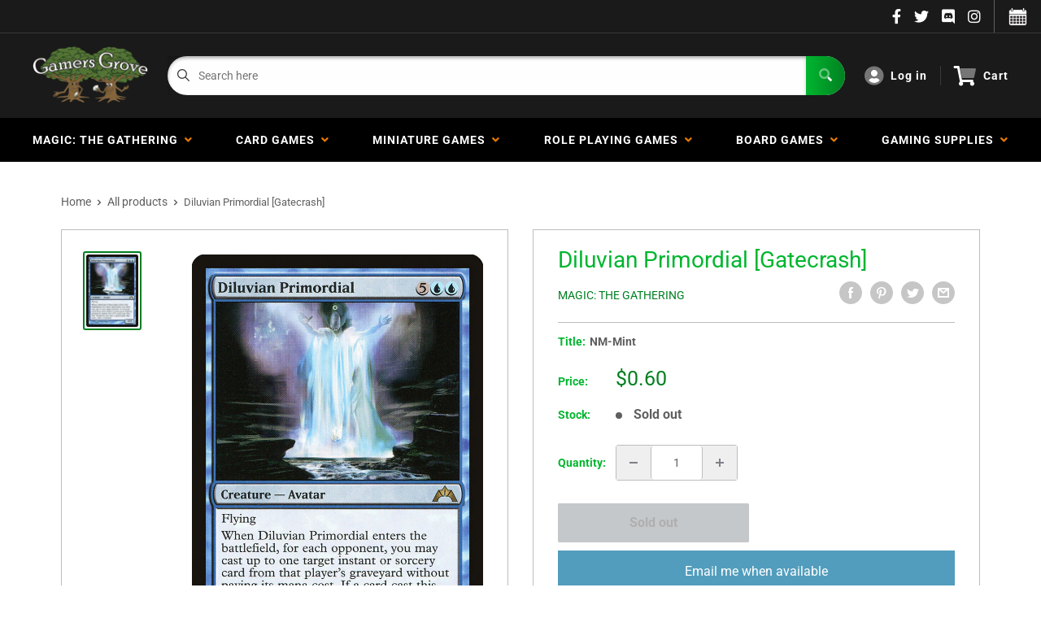

--- FILE ---
content_type: text/html; charset=utf-8
request_url: https://gamersgrove.com/products/diluvian-primordial-gatecrash
body_size: 48547
content:
<!doctype html>
<html>

<head>
    <title>Diluvian Primordial [Gatecrash]</title>
    <meta charset="utf-8">
    <meta content="IE=edge,chrome=1" http-equiv="X-UA-Compatible">
    <meta name="description" content="Set: Gatecrash Type: Creature — Avatar Rarity: Rare Cost: {5}{U}{U} FlyingWhen Diluvian Primordial enters the battlefield, for each opponent, you may cast up to one target instant or sorcery card from that player&#39;s graveyard without paying its mana cost. If a spell cast this way would be put into a graveyard this turn,">
    <link rel="canonical" href="https://gamersgrove.com/products/diluvian-primordial-gatecrash">
    
<meta property="og:site_name" content="Gamers Grove">
<meta property="og:url" content="https://gamersgrove.com/products/diluvian-primordial-gatecrash">
<meta property="og:title" content="Diluvian Primordial [Gatecrash]">
<meta property="og:type" content="product">
<meta property="og:description" content="Set: Gatecrash Type: Creature — Avatar Rarity: Rare Cost: {5}{U}{U} FlyingWhen Diluvian Primordial enters the battlefield, for each opponent, you may cast up to one target instant or sorcery card from that player&#39;s graveyard without paying its mana cost. If a spell cast this way would be put into a graveyard this turn,"><meta property="og:price:amount" content="0.30">
  <meta property="og:price:currency" content="USD"><meta property="og:image" content="http://gamersgrove.com/cdn/shop/products/f1d19d06-9fb5-55b8-87cf-f2007df61d7f_1024x1024.jpg?v=1636148435">
<meta property="og:image:secure_url" content="https://gamersgrove.com/cdn/shop/products/f1d19d06-9fb5-55b8-87cf-f2007df61d7f_1024x1024.jpg?v=1636148435">

<meta name="twitter:site" content="@">
<meta name="twitter:card" content="summary_large_image">
<meta name="twitter:title" content="Diluvian Primordial [Gatecrash]">
<meta name="twitter:description" content="Set: Gatecrash Type: Creature — Avatar Rarity: Rare Cost: {5}{U}{U} FlyingWhen Diluvian Primordial enters the battlefield, for each opponent, you may cast up to one target instant or sorcery card from that player&#39;s graveyard without paying its mana cost. If a spell cast this way would be put into a graveyard this turn,">
<meta name="twitter:image:width" content="480">
<meta name="twitter:image:height" content="480">
<meta name="twitter:image" content="http://gamersgrove.com/cdn/shop/products/f1d19d06-9fb5-55b8-87cf-f2007df61d7f_1024x1024.jpg?v=1636148435">

    <meta content="width=device-width,initial-scale=1,shrink-to-fit=no" name="viewport">

    <meta
        content="width=device-width, initial-scale=1, shrink-to-fit=no, minimum-scale=1.0, maximum-scale=1.0, user-scalable=no"
        name="viewport">
    <link rel="icon" href="//gamersgrove.com/cdn/shop/files/favicon_small.png?v=1628117929" type="image/x-icon"> 

    <!-- anti-flicker snippet (recommended)  -->
    <style>
        .async-hide {
            opacity: 0 !important
        }
        #mobileNav {
        display: none;
      }
    </style>
        <!--[if (gt IE 9)|!(IE)]><!--><script src="//gamersgrove.com/cdn/shop/t/17/assets/vendor.js?v=42278694121249756641752944716"></script><!--<![endif]-->
    <!--[if lte IE 9]><script src="//gamersgrove.com/cdn/shop/t/17/assets/vendor.js?v=42278694121249756641752944716"></script><![endif]-->

    
<script defer
        type="text/javascript"> (function () { var css = document.createElement('link'); css.href = '//gamersgrove.com/cdn/shop/t/17/assets/mburger.css?v=85232341013250678261752944716'; css.rel = 'stylesheet'; css.type = 'text/css'; document.getElementsByTagName('head')[0].appendChild(css); })(); </script>

    <script defer src="//gamersgrove.com/cdn/shop/t/17/assets/mburger.js?v=29171411513169099261752944716"></script> 
     
       
    
    <link defer href="//gamersgrove.com/cdn/shop/t/17/assets/reset.css?v=153209702691340967971752944716" rel="stylesheet" type="text/css">
                   
                
                     <link href="//gamersgrove.com/cdn/shop/t/17/assets/theme1.css?v=96055835173494858701752944716" rel="stylesheet" type="text/css" media="all" /> 
                       
               
            <link href="//gamersgrove.com/cdn/shop/t/17/assets/generic.css?v=112133886461976113351752944716" rel="stylesheet" type="text/css" />
    <script defer
        type="text/javascript"> (function () { var css = document.createElement('link'); css.href = '//gamersgrove.com/cdn/shop/t/17/assets/variables.css?v=86138065428857360941752944716'; css.rel = 'stylesheet'; css.type = 'text/css'; document.getElementsByTagName('head')[0].appendChild(css); })(); </script>
    <script defer
        type="text/javascript"> (function () { var css = document.createElement('link'); css.href = '//gamersgrove.com/cdn/shop/t/17/assets/advanced-search.scss.css?v=146926769050623578951752944716'; css.rel = 'stylesheet'; css.type = 'text/css'; document.getElementsByTagName('head')[0].appendChild(css); })(); </script>
        <script defer
        type="text/javascript"> (function () { var css = document.createElement('link'); css.href = 'https://cdn.jsdelivr.net/npm/toastify-js/src/toastify.min.css'; css.rel = 'stylesheet'; css.type = 'text/css'; document.getElementsByTagName('head')[0].appendChild(css); })(); </script><script defer
        type="text/javascript"> (function () { var css = document.createElement('link'); css.href = 'https://fonts.googleapis.com/css2?family=Roboto:ital,wght@0,400;0,500;0,700;0,900;1,400&display=swap'; css.rel = 'stylesheet'; css.type = 'text/css'; document.getElementsByTagName('head')[0].appendChild(css); })(); </script><script defer
        type="text/javascript"> (function () { var css = document.createElement('link'); css.href = 'https://pro.fontawesome.com/releases/v5.14.0/css/all.css'; css.rel = 'stylesheet'; css.type = 'text/css'; document.getElementsByTagName('head')[0].appendChild(css); })(); </script><script defer src="https://cdnjs.cloudflare.com/ajax/libs/jQuery.mmenu/8.5.20/mmenu.js"></script>

    <script defer
        type="text/javascript"> (function () { var css = document.createElement('link'); css.href = 'https://cdnjs.cloudflare.com/ajax/libs/jQuery.mmenu/8.5.14/mmenu.min.css'; css.rel = 'stylesheet'; css.type = 'text/css'; document.getElementsByTagName('head')[0].appendChild(css); })(); </script>
    
    <script>window.performance && window.performance.mark && window.performance.mark('shopify.content_for_header.start');</script><meta name="google-site-verification" content="IX7H4DnnVCytM3HvRnNGDmGUpwTKzmUWJ6-Hf12Ut48">
<meta id="shopify-digital-wallet" name="shopify-digital-wallet" content="/2501083185/digital_wallets/dialog">
<meta name="shopify-checkout-api-token" content="237a6e92a45acfdcef6e365ff400619b">
<meta id="in-context-paypal-metadata" data-shop-id="2501083185" data-venmo-supported="true" data-environment="production" data-locale="en_US" data-paypal-v4="true" data-currency="USD">
<link rel="alternate" type="application/json+oembed" href="https://gamersgrove.com/products/diluvian-primordial-gatecrash.oembed">
<script async="async" src="/checkouts/internal/preloads.js?locale=en-US"></script>
<link rel="preconnect" href="https://shop.app" crossorigin="anonymous">
<script async="async" src="https://shop.app/checkouts/internal/preloads.js?locale=en-US&shop_id=2501083185" crossorigin="anonymous"></script>
<script id="apple-pay-shop-capabilities" type="application/json">{"shopId":2501083185,"countryCode":"US","currencyCode":"USD","merchantCapabilities":["supports3DS"],"merchantId":"gid:\/\/shopify\/Shop\/2501083185","merchantName":"Gamers Grove","requiredBillingContactFields":["postalAddress","email","phone"],"requiredShippingContactFields":["postalAddress","email","phone"],"shippingType":"shipping","supportedNetworks":["visa","masterCard","amex","discover","elo","jcb"],"total":{"type":"pending","label":"Gamers Grove","amount":"1.00"},"shopifyPaymentsEnabled":true,"supportsSubscriptions":true}</script>
<script id="shopify-features" type="application/json">{"accessToken":"237a6e92a45acfdcef6e365ff400619b","betas":["rich-media-storefront-analytics"],"domain":"gamersgrove.com","predictiveSearch":true,"shopId":2501083185,"locale":"en"}</script>
<script>var Shopify = Shopify || {};
Shopify.shop = "gamers-grove-bp.myshopify.com";
Shopify.locale = "en";
Shopify.currency = {"active":"USD","rate":"1.0"};
Shopify.country = "US";
Shopify.theme = {"name":"BinderPOS Theme Premium - 7-19-25- Instoreonly","id":146318328004,"schema_name":"ChannelFireball","schema_version":"1.0.0","theme_store_id":null,"role":"main"};
Shopify.theme.handle = "null";
Shopify.theme.style = {"id":null,"handle":null};
Shopify.cdnHost = "gamersgrove.com/cdn";
Shopify.routes = Shopify.routes || {};
Shopify.routes.root = "/";</script>
<script type="module">!function(o){(o.Shopify=o.Shopify||{}).modules=!0}(window);</script>
<script>!function(o){function n(){var o=[];function n(){o.push(Array.prototype.slice.apply(arguments))}return n.q=o,n}var t=o.Shopify=o.Shopify||{};t.loadFeatures=n(),t.autoloadFeatures=n()}(window);</script>
<script>
  window.ShopifyPay = window.ShopifyPay || {};
  window.ShopifyPay.apiHost = "shop.app\/pay";
  window.ShopifyPay.redirectState = null;
</script>
<script id="shop-js-analytics" type="application/json">{"pageType":"product"}</script>
<script defer="defer" async type="module" src="//gamersgrove.com/cdn/shopifycloud/shop-js/modules/v2/client.init-shop-cart-sync_BT-GjEfc.en.esm.js"></script>
<script defer="defer" async type="module" src="//gamersgrove.com/cdn/shopifycloud/shop-js/modules/v2/chunk.common_D58fp_Oc.esm.js"></script>
<script defer="defer" async type="module" src="//gamersgrove.com/cdn/shopifycloud/shop-js/modules/v2/chunk.modal_xMitdFEc.esm.js"></script>
<script type="module">
  await import("//gamersgrove.com/cdn/shopifycloud/shop-js/modules/v2/client.init-shop-cart-sync_BT-GjEfc.en.esm.js");
await import("//gamersgrove.com/cdn/shopifycloud/shop-js/modules/v2/chunk.common_D58fp_Oc.esm.js");
await import("//gamersgrove.com/cdn/shopifycloud/shop-js/modules/v2/chunk.modal_xMitdFEc.esm.js");

  window.Shopify.SignInWithShop?.initShopCartSync?.({"fedCMEnabled":true,"windoidEnabled":true});

</script>
<script>
  window.Shopify = window.Shopify || {};
  if (!window.Shopify.featureAssets) window.Shopify.featureAssets = {};
  window.Shopify.featureAssets['shop-js'] = {"shop-cart-sync":["modules/v2/client.shop-cart-sync_DZOKe7Ll.en.esm.js","modules/v2/chunk.common_D58fp_Oc.esm.js","modules/v2/chunk.modal_xMitdFEc.esm.js"],"init-fed-cm":["modules/v2/client.init-fed-cm_B6oLuCjv.en.esm.js","modules/v2/chunk.common_D58fp_Oc.esm.js","modules/v2/chunk.modal_xMitdFEc.esm.js"],"shop-cash-offers":["modules/v2/client.shop-cash-offers_D2sdYoxE.en.esm.js","modules/v2/chunk.common_D58fp_Oc.esm.js","modules/v2/chunk.modal_xMitdFEc.esm.js"],"shop-login-button":["modules/v2/client.shop-login-button_QeVjl5Y3.en.esm.js","modules/v2/chunk.common_D58fp_Oc.esm.js","modules/v2/chunk.modal_xMitdFEc.esm.js"],"pay-button":["modules/v2/client.pay-button_DXTOsIq6.en.esm.js","modules/v2/chunk.common_D58fp_Oc.esm.js","modules/v2/chunk.modal_xMitdFEc.esm.js"],"shop-button":["modules/v2/client.shop-button_DQZHx9pm.en.esm.js","modules/v2/chunk.common_D58fp_Oc.esm.js","modules/v2/chunk.modal_xMitdFEc.esm.js"],"avatar":["modules/v2/client.avatar_BTnouDA3.en.esm.js"],"init-windoid":["modules/v2/client.init-windoid_CR1B-cfM.en.esm.js","modules/v2/chunk.common_D58fp_Oc.esm.js","modules/v2/chunk.modal_xMitdFEc.esm.js"],"init-shop-for-new-customer-accounts":["modules/v2/client.init-shop-for-new-customer-accounts_C_vY_xzh.en.esm.js","modules/v2/client.shop-login-button_QeVjl5Y3.en.esm.js","modules/v2/chunk.common_D58fp_Oc.esm.js","modules/v2/chunk.modal_xMitdFEc.esm.js"],"init-shop-email-lookup-coordinator":["modules/v2/client.init-shop-email-lookup-coordinator_BI7n9ZSv.en.esm.js","modules/v2/chunk.common_D58fp_Oc.esm.js","modules/v2/chunk.modal_xMitdFEc.esm.js"],"init-shop-cart-sync":["modules/v2/client.init-shop-cart-sync_BT-GjEfc.en.esm.js","modules/v2/chunk.common_D58fp_Oc.esm.js","modules/v2/chunk.modal_xMitdFEc.esm.js"],"shop-toast-manager":["modules/v2/client.shop-toast-manager_DiYdP3xc.en.esm.js","modules/v2/chunk.common_D58fp_Oc.esm.js","modules/v2/chunk.modal_xMitdFEc.esm.js"],"init-customer-accounts":["modules/v2/client.init-customer-accounts_D9ZNqS-Q.en.esm.js","modules/v2/client.shop-login-button_QeVjl5Y3.en.esm.js","modules/v2/chunk.common_D58fp_Oc.esm.js","modules/v2/chunk.modal_xMitdFEc.esm.js"],"init-customer-accounts-sign-up":["modules/v2/client.init-customer-accounts-sign-up_iGw4briv.en.esm.js","modules/v2/client.shop-login-button_QeVjl5Y3.en.esm.js","modules/v2/chunk.common_D58fp_Oc.esm.js","modules/v2/chunk.modal_xMitdFEc.esm.js"],"shop-follow-button":["modules/v2/client.shop-follow-button_CqMgW2wH.en.esm.js","modules/v2/chunk.common_D58fp_Oc.esm.js","modules/v2/chunk.modal_xMitdFEc.esm.js"],"checkout-modal":["modules/v2/client.checkout-modal_xHeaAweL.en.esm.js","modules/v2/chunk.common_D58fp_Oc.esm.js","modules/v2/chunk.modal_xMitdFEc.esm.js"],"shop-login":["modules/v2/client.shop-login_D91U-Q7h.en.esm.js","modules/v2/chunk.common_D58fp_Oc.esm.js","modules/v2/chunk.modal_xMitdFEc.esm.js"],"lead-capture":["modules/v2/client.lead-capture_BJmE1dJe.en.esm.js","modules/v2/chunk.common_D58fp_Oc.esm.js","modules/v2/chunk.modal_xMitdFEc.esm.js"],"payment-terms":["modules/v2/client.payment-terms_Ci9AEqFq.en.esm.js","modules/v2/chunk.common_D58fp_Oc.esm.js","modules/v2/chunk.modal_xMitdFEc.esm.js"]};
</script>
<script>(function() {
  var isLoaded = false;
  function asyncLoad() {
    if (isLoaded) return;
    isLoaded = true;
    var urls = ["https:\/\/portal.binderpos.com\/external\/shopify\/storeCredit\/script?shop=gamers-grove-bp.myshopify.com","https:\/\/portal.binderpos.com\/external\/shopify\/buylist\/script?shop=gamers-grove-bp.myshopify.com","https:\/\/js.smile.io\/v1\/smile-shopify.js?shop=gamers-grove-bp.myshopify.com","\/\/cdn.shopify.com\/proxy\/c75d7435c4936bbc8fb13fe9c43edb9e34188377a69ccc3cae8a7c7deb5fae97\/huracdn.com\/js\/script.min.js?v=1.0.8\u0026shop=gamers-grove-bp.myshopify.com\u0026sp-cache-control=cHVibGljLCBtYXgtYWdlPTkwMA","https:\/\/cdn.hextom.com\/js\/freeshippingbar.js?shop=gamers-grove-bp.myshopify.com","https:\/\/gifts.good-apps.co\/storage\/js\/good_free_gift-gamers-grove-bp.myshopify.com.js?ver=39\u0026shop=gamers-grove-bp.myshopify.com"];
    for (var i = 0; i < urls.length; i++) {
      var s = document.createElement('script');
      s.type = 'text/javascript';
      s.async = true;
      s.src = urls[i];
      var x = document.getElementsByTagName('script')[0];
      x.parentNode.insertBefore(s, x);
    }
  };
  if(window.attachEvent) {
    window.attachEvent('onload', asyncLoad);
  } else {
    window.addEventListener('load', asyncLoad, false);
  }
})();</script>
<script id="__st">var __st={"a":2501083185,"offset":-21600,"reqid":"a2de34f3-3b92-4df7-bd71-e888948d2e74-1769193532","pageurl":"gamersgrove.com\/products\/diluvian-primordial-gatecrash","u":"3c8031eccdd8","p":"product","rtyp":"product","rid":1921574043697};</script>
<script>window.ShopifyPaypalV4VisibilityTracking = true;</script>
<script id="captcha-bootstrap">!function(){'use strict';const t='contact',e='account',n='new_comment',o=[[t,t],['blogs',n],['comments',n],[t,'customer']],c=[[e,'customer_login'],[e,'guest_login'],[e,'recover_customer_password'],[e,'create_customer']],r=t=>t.map((([t,e])=>`form[action*='/${t}']:not([data-nocaptcha='true']) input[name='form_type'][value='${e}']`)).join(','),a=t=>()=>t?[...document.querySelectorAll(t)].map((t=>t.form)):[];function s(){const t=[...o],e=r(t);return a(e)}const i='password',u='form_key',d=['recaptcha-v3-token','g-recaptcha-response','h-captcha-response',i],f=()=>{try{return window.sessionStorage}catch{return}},m='__shopify_v',_=t=>t.elements[u];function p(t,e,n=!1){try{const o=window.sessionStorage,c=JSON.parse(o.getItem(e)),{data:r}=function(t){const{data:e,action:n}=t;return t[m]||n?{data:e,action:n}:{data:t,action:n}}(c);for(const[e,n]of Object.entries(r))t.elements[e]&&(t.elements[e].value=n);n&&o.removeItem(e)}catch(o){console.error('form repopulation failed',{error:o})}}const l='form_type',E='cptcha';function T(t){t.dataset[E]=!0}const w=window,h=w.document,L='Shopify',v='ce_forms',y='captcha';let A=!1;((t,e)=>{const n=(g='f06e6c50-85a8-45c8-87d0-21a2b65856fe',I='https://cdn.shopify.com/shopifycloud/storefront-forms-hcaptcha/ce_storefront_forms_captcha_hcaptcha.v1.5.2.iife.js',D={infoText:'Protected by hCaptcha',privacyText:'Privacy',termsText:'Terms'},(t,e,n)=>{const o=w[L][v],c=o.bindForm;if(c)return c(t,g,e,D).then(n);var r;o.q.push([[t,g,e,D],n]),r=I,A||(h.body.append(Object.assign(h.createElement('script'),{id:'captcha-provider',async:!0,src:r})),A=!0)});var g,I,D;w[L]=w[L]||{},w[L][v]=w[L][v]||{},w[L][v].q=[],w[L][y]=w[L][y]||{},w[L][y].protect=function(t,e){n(t,void 0,e),T(t)},Object.freeze(w[L][y]),function(t,e,n,w,h,L){const[v,y,A,g]=function(t,e,n){const i=e?o:[],u=t?c:[],d=[...i,...u],f=r(d),m=r(i),_=r(d.filter((([t,e])=>n.includes(e))));return[a(f),a(m),a(_),s()]}(w,h,L),I=t=>{const e=t.target;return e instanceof HTMLFormElement?e:e&&e.form},D=t=>v().includes(t);t.addEventListener('submit',(t=>{const e=I(t);if(!e)return;const n=D(e)&&!e.dataset.hcaptchaBound&&!e.dataset.recaptchaBound,o=_(e),c=g().includes(e)&&(!o||!o.value);(n||c)&&t.preventDefault(),c&&!n&&(function(t){try{if(!f())return;!function(t){const e=f();if(!e)return;const n=_(t);if(!n)return;const o=n.value;o&&e.removeItem(o)}(t);const e=Array.from(Array(32),(()=>Math.random().toString(36)[2])).join('');!function(t,e){_(t)||t.append(Object.assign(document.createElement('input'),{type:'hidden',name:u})),t.elements[u].value=e}(t,e),function(t,e){const n=f();if(!n)return;const o=[...t.querySelectorAll(`input[type='${i}']`)].map((({name:t})=>t)),c=[...d,...o],r={};for(const[a,s]of new FormData(t).entries())c.includes(a)||(r[a]=s);n.setItem(e,JSON.stringify({[m]:1,action:t.action,data:r}))}(t,e)}catch(e){console.error('failed to persist form',e)}}(e),e.submit())}));const S=(t,e)=>{t&&!t.dataset[E]&&(n(t,e.some((e=>e===t))),T(t))};for(const o of['focusin','change'])t.addEventListener(o,(t=>{const e=I(t);D(e)&&S(e,y())}));const B=e.get('form_key'),M=e.get(l),P=B&&M;t.addEventListener('DOMContentLoaded',(()=>{const t=y();if(P)for(const e of t)e.elements[l].value===M&&p(e,B);[...new Set([...A(),...v().filter((t=>'true'===t.dataset.shopifyCaptcha))])].forEach((e=>S(e,t)))}))}(h,new URLSearchParams(w.location.search),n,t,e,['guest_login'])})(!0,!0)}();</script>
<script integrity="sha256-4kQ18oKyAcykRKYeNunJcIwy7WH5gtpwJnB7kiuLZ1E=" data-source-attribution="shopify.loadfeatures" defer="defer" src="//gamersgrove.com/cdn/shopifycloud/storefront/assets/storefront/load_feature-a0a9edcb.js" crossorigin="anonymous"></script>
<script crossorigin="anonymous" defer="defer" src="//gamersgrove.com/cdn/shopifycloud/storefront/assets/shopify_pay/storefront-65b4c6d7.js?v=20250812"></script>
<script data-source-attribution="shopify.dynamic_checkout.dynamic.init">var Shopify=Shopify||{};Shopify.PaymentButton=Shopify.PaymentButton||{isStorefrontPortableWallets:!0,init:function(){window.Shopify.PaymentButton.init=function(){};var t=document.createElement("script");t.src="https://gamersgrove.com/cdn/shopifycloud/portable-wallets/latest/portable-wallets.en.js",t.type="module",document.head.appendChild(t)}};
</script>
<script data-source-attribution="shopify.dynamic_checkout.buyer_consent">
  function portableWalletsHideBuyerConsent(e){var t=document.getElementById("shopify-buyer-consent"),n=document.getElementById("shopify-subscription-policy-button");t&&n&&(t.classList.add("hidden"),t.setAttribute("aria-hidden","true"),n.removeEventListener("click",e))}function portableWalletsShowBuyerConsent(e){var t=document.getElementById("shopify-buyer-consent"),n=document.getElementById("shopify-subscription-policy-button");t&&n&&(t.classList.remove("hidden"),t.removeAttribute("aria-hidden"),n.addEventListener("click",e))}window.Shopify?.PaymentButton&&(window.Shopify.PaymentButton.hideBuyerConsent=portableWalletsHideBuyerConsent,window.Shopify.PaymentButton.showBuyerConsent=portableWalletsShowBuyerConsent);
</script>
<script data-source-attribution="shopify.dynamic_checkout.cart.bootstrap">document.addEventListener("DOMContentLoaded",(function(){function t(){return document.querySelector("shopify-accelerated-checkout-cart, shopify-accelerated-checkout")}if(t())Shopify.PaymentButton.init();else{new MutationObserver((function(e,n){t()&&(Shopify.PaymentButton.init(),n.disconnect())})).observe(document.body,{childList:!0,subtree:!0})}}));
</script>
<link id="shopify-accelerated-checkout-styles" rel="stylesheet" media="screen" href="https://gamersgrove.com/cdn/shopifycloud/portable-wallets/latest/accelerated-checkout-backwards-compat.css" crossorigin="anonymous">
<style id="shopify-accelerated-checkout-cart">
        #shopify-buyer-consent {
  margin-top: 1em;
  display: inline-block;
  width: 100%;
}

#shopify-buyer-consent.hidden {
  display: none;
}

#shopify-subscription-policy-button {
  background: none;
  border: none;
  padding: 0;
  text-decoration: underline;
  font-size: inherit;
  cursor: pointer;
}

#shopify-subscription-policy-button::before {
  box-shadow: none;
}

      </style>

<script>window.performance && window.performance.mark && window.performance.mark('shopify.content_for_header.end');</script>

    <!-- Header hook for plugins --><script src="https://ajax.googleapis.com/ajax/libs/jquery/3.5.1/jquery.min.js"></script>

    <script src="//gamersgrove.com/cdn/shopifycloud/storefront/assets/themes_support/api.jquery-7ab1a3a4.js" type="text/javascript"></script>
    <script src="//gamersgrove.com/cdn/s/javascripts/currencies.js" type="text/javascript"></script>
<link defer rel="stylesheet" href="https://unpkg.com/flickity@2/dist/flickity.min.css">
    <script src="//gamersgrove.com/cdn/shopifycloud/storefront/assets/themes_support/option_selection-b017cd28.js" type="text/javascript"></script>

    <script defer
        type="text/javascript"> (function () { var css = document.createElement('link'); css.href = '//gamersgrove.com/cdn/shop/t/17/assets/animations.css?v=137973300766071970631752944716'; css.rel = 'stylesheet'; css.type = 'text/css'; document.getElementsByTagName('head')[0].appendChild(css); })(); </script>
    <script defer
        type="text/javascript"> (function () { var css = document.createElement('link'); css.href = '//gamersgrove.com/cdn/shop/t/17/assets/loader.css?v=102325571689108952331752944716'; css.rel = 'stylesheet'; css.type = 'text/css'; document.getElementsByTagName('head')[0].appendChild(css); })(); </script>
    <script src="//gamersgrove.com/cdn/shop/t/17/assets/theme.js?v=113139683341174349581752944716" defer></script>
    
  <script type="application/ld+json">
  {
    "@context": "http://schema.org",
    "@type": "Product",
    "offers": [{
          "@type": "Offer",
          "name": "NM-Mint",
          "availability":"https://schema.org/OutOfStock",
          "price": 0.6,
          "priceCurrency": "USD",
          "priceValidUntil": "2026-02-02","sku": "GTC-33-EN-NF-1","url": "/products/diluvian-primordial-gatecrash?variant=15044756340785"
        },
{
          "@type": "Offer",
          "name": "Lightly Played",
          "availability":"https://schema.org/OutOfStock",
          "price": 0.6,
          "priceCurrency": "USD",
          "priceValidUntil": "2026-02-02","sku": "GTC-33-EN-NF-2","url": "/products/diluvian-primordial-gatecrash?variant=15044756471857"
        },
{
          "@type": "Offer",
          "name": "Moderately Played",
          "availability":"https://schema.org/OutOfStock",
          "price": 0.5,
          "priceCurrency": "USD",
          "priceValidUntil": "2026-02-02","sku": "GTC-33-EN-NF-3","url": "/products/diluvian-primordial-gatecrash?variant=15044756602929"
        },
{
          "@type": "Offer",
          "name": "Heavily Played",
          "availability":"https://schema.org/OutOfStock",
          "price": 0.5,
          "priceCurrency": "USD",
          "priceValidUntil": "2026-02-02","sku": "GTC-33-EN-NF-4","url": "/products/diluvian-primordial-gatecrash?variant=15044756734001"
        },
{
          "@type": "Offer",
          "name": "Damaged",
          "availability":"https://schema.org/OutOfStock",
          "price": 0.3,
          "priceCurrency": "USD",
          "priceValidUntil": "2026-02-02","sku": "GTC-33-EN-NF-5","url": "/products/diluvian-primordial-gatecrash?variant=15044756865073"
        },
{
          "@type": "Offer",
          "name": "NM-Mint Foil",
          "availability":"https://schema.org/OutOfStock",
          "price": 4.0,
          "priceCurrency": "USD",
          "priceValidUntil": "2026-02-02","sku": "GTC-33-EN-FO-1","url": "/products/diluvian-primordial-gatecrash?variant=15044756996145"
        },
{
          "@type": "Offer",
          "name": "Lightly Played Foil",
          "availability":"https://schema.org/OutOfStock",
          "price": 3.6,
          "priceCurrency": "USD",
          "priceValidUntil": "2026-02-02","sku": "GTC-33-EN-FO-2","url": "/products/diluvian-primordial-gatecrash?variant=15044757815345"
        },
{
          "@type": "Offer",
          "name": "Moderately Played Foil",
          "availability":"https://schema.org/OutOfStock",
          "price": 3.2,
          "priceCurrency": "USD",
          "priceValidUntil": "2026-02-02","sku": "GTC-33-EN-FO-3","url": "/products/diluvian-primordial-gatecrash?variant=15044757913649"
        },
{
          "@type": "Offer",
          "name": "Heavily Played Foil",
          "availability":"https://schema.org/OutOfStock",
          "price": 2.8,
          "priceCurrency": "USD",
          "priceValidUntil": "2026-02-02","sku": "GTC-33-EN-FO-4","url": "/products/diluvian-primordial-gatecrash?variant=15044757979185"
        },
{
          "@type": "Offer",
          "name": "Damaged Foil",
          "availability":"https://schema.org/OutOfStock",
          "price": 2.0,
          "priceCurrency": "USD",
          "priceValidUntil": "2026-02-02","sku": "GTC-33-EN-FO-5","url": "/products/diluvian-primordial-gatecrash?variant=15044758044721"
        }
],
    "brand": {
      "name": "Magic: The Gathering"
    },
    "name": "Diluvian Primordial [Gatecrash]",
    "description": "\n\n      \n          Set:\n          Gatecrash\n      \n      \n          Type:\n          Creature — Avatar\n      \n      \n          Rarity:\n          Rare\n      \n      \n          Cost:\n          {5}{U}{U}\n      \n\n\n\n        \n            FlyingWhen Diluvian Primordial enters the battlefield, for each opponent, you may cast up to one target instant or sorcery card from that player's graveyard without paying its mana cost. If a spell cast this way would be put into a graveyard this turn, exile it instead.\n        \n\n\n",
    "category": "MTG Single",
    "url": "/products/diluvian-primordial-gatecrash",
    "sku": "GTC-33-EN-NF-1",
    "image": {
      "@type": "ImageObject",
      "url": "https://gamersgrove.com/cdn/shop/products/f1d19d06-9fb5-55b8-87cf-f2007df61d7f_1024x.jpg?v=1636148435",
      "image": "https://gamersgrove.com/cdn/shop/products/f1d19d06-9fb5-55b8-87cf-f2007df61d7f_1024x.jpg?v=1636148435",
      "name": "Diluvian Primordial [Gatecrash], MTG Single - Gamers Grove",
      "width": "1024",
      "height": "1024"
    }
  }
  </script>



  <script type="application/ld+json">
  {
    "@context": "http://schema.org",
    "@type": "BreadcrumbList",
  "itemListElement": [{
      "@type": "ListItem",
      "position": 1,
      "name": "Home",
      "item": "https://gamersgrove.com"
    },{
          "@type": "ListItem",
          "position": 2,
          "name": "Diluvian Primordial [Gatecrash]",
          "item": "https://gamersgrove.com/products/diluvian-primordial-gatecrash"
        }]
  }
  </script>

<script>
        // This allows to expose several variables to the global scope, to be used in scripts
        window.theme = {
          pageType: "product",
          cartCount: 0,
          moneyFormat: "${{amount}}",
          moneyWithCurrencyFormat: "${{amount}} USD",
          showDiscount: true,
          discountMode: "saving",
          searchMode: "product,article,page",
          cartType: "message",
          permanentDomain: "gamers-grove-bp.myshopify.com",
          themeChoice: "Theme_One"
        };
  
        window.routes = {
          rootUrl: "\/",
          rootUrlWithoutSlash: '',
          cartUrl: "\/cart",
          cartAddUrl: "\/cart\/add",
          cartChangeUrl: "\/cart\/change",
          searchUrl: "\/search",
          productRecommendationsUrl: "\/recommendations\/products"
        };
  
        window.languages = {
          productRegularPrice: "Regular price",
          productSalePrice: "Sale price",
          collectionOnSaleLabel: "Save {{savings}}",
          productFormUnavailable: "Unavailable",
          productFormAddToCart: "Add to cart",
          productFormSoldOut: "Sold out",
          productAdded: "Product has been added to your cart",
          productAddedShort: "Added!",
          shippingEstimatorNoResults: "No shipping could be found for your address.",
          shippingEstimatorOneResult: "There is one shipping rate for your address:",
          shippingEstimatorMultipleResults: "There are {{count}} shipping rates for your address:",
          shippingEstimatorErrors: "There are some errors:"
        };
  
        window.lazySizesConfig = {
          loadHidden: false,
          hFac: 0.8,
          expFactor: 3,
          customMedia: {
            '--phone': '(max-width: 640px)',
            '--tablet': '(min-width: 641px) and (max-width: 1023px)',
            '--lap': '(min-width: 1024px)'
          }
        };
  
        document.documentElement.className = document.documentElement.className.replace('no-js', 'js');
      </script>
       <script src="//gamersgrove.com/cdn/shop/t/17/assets/application.js?v=174537952606278509111752944716"></script><script>
        let binderWishlist = null;
    </script>
    <link defer href="//gamersgrove.com/cdn/shop/t/17/assets/predictive.css?v=61470043578092285361752944716" rel="stylesheet" type="text/css">
    <script src="//gamersgrove.com/cdn/shop/t/17/assets/predictiveSearch.js?v=19211658746002708171752944716" type="text/javascript"></script>
    <script src="//gamersgrove.com/cdn/shop/t/17/assets/custom.js?v=111603181540343972631752944716" type="text/javascript"></script>
    <script src="https://cdn.shopify.com/extensions/019beb59-2ad7-795b-b497-524ff9648d2b/smile-io-274/assets/smile-loader.js" type="text/javascript" defer="defer"></script>
<script src="https://cdn.shopify.com/extensions/019be3fb-70a1-7565-8409-0029e6d6306c/preorderfrontend-176/assets/globo.preorder.min.js" type="text/javascript" defer="defer"></script>
<link href="https://monorail-edge.shopifysvc.com" rel="dns-prefetch">
<script>(function(){if ("sendBeacon" in navigator && "performance" in window) {try {var session_token_from_headers = performance.getEntriesByType('navigation')[0].serverTiming.find(x => x.name == '_s').description;} catch {var session_token_from_headers = undefined;}var session_cookie_matches = document.cookie.match(/_shopify_s=([^;]*)/);var session_token_from_cookie = session_cookie_matches && session_cookie_matches.length === 2 ? session_cookie_matches[1] : "";var session_token = session_token_from_headers || session_token_from_cookie || "";function handle_abandonment_event(e) {var entries = performance.getEntries().filter(function(entry) {return /monorail-edge.shopifysvc.com/.test(entry.name);});if (!window.abandonment_tracked && entries.length === 0) {window.abandonment_tracked = true;var currentMs = Date.now();var navigation_start = performance.timing.navigationStart;var payload = {shop_id: 2501083185,url: window.location.href,navigation_start,duration: currentMs - navigation_start,session_token,page_type: "product"};window.navigator.sendBeacon("https://monorail-edge.shopifysvc.com/v1/produce", JSON.stringify({schema_id: "online_store_buyer_site_abandonment/1.1",payload: payload,metadata: {event_created_at_ms: currentMs,event_sent_at_ms: currentMs}}));}}window.addEventListener('pagehide', handle_abandonment_event);}}());</script>
<script id="web-pixels-manager-setup">(function e(e,d,r,n,o){if(void 0===o&&(o={}),!Boolean(null===(a=null===(i=window.Shopify)||void 0===i?void 0:i.analytics)||void 0===a?void 0:a.replayQueue)){var i,a;window.Shopify=window.Shopify||{};var t=window.Shopify;t.analytics=t.analytics||{};var s=t.analytics;s.replayQueue=[],s.publish=function(e,d,r){return s.replayQueue.push([e,d,r]),!0};try{self.performance.mark("wpm:start")}catch(e){}var l=function(){var e={modern:/Edge?\/(1{2}[4-9]|1[2-9]\d|[2-9]\d{2}|\d{4,})\.\d+(\.\d+|)|Firefox\/(1{2}[4-9]|1[2-9]\d|[2-9]\d{2}|\d{4,})\.\d+(\.\d+|)|Chrom(ium|e)\/(9{2}|\d{3,})\.\d+(\.\d+|)|(Maci|X1{2}).+ Version\/(15\.\d+|(1[6-9]|[2-9]\d|\d{3,})\.\d+)([,.]\d+|)( \(\w+\)|)( Mobile\/\w+|) Safari\/|Chrome.+OPR\/(9{2}|\d{3,})\.\d+\.\d+|(CPU[ +]OS|iPhone[ +]OS|CPU[ +]iPhone|CPU IPhone OS|CPU iPad OS)[ +]+(15[._]\d+|(1[6-9]|[2-9]\d|\d{3,})[._]\d+)([._]\d+|)|Android:?[ /-](13[3-9]|1[4-9]\d|[2-9]\d{2}|\d{4,})(\.\d+|)(\.\d+|)|Android.+Firefox\/(13[5-9]|1[4-9]\d|[2-9]\d{2}|\d{4,})\.\d+(\.\d+|)|Android.+Chrom(ium|e)\/(13[3-9]|1[4-9]\d|[2-9]\d{2}|\d{4,})\.\d+(\.\d+|)|SamsungBrowser\/([2-9]\d|\d{3,})\.\d+/,legacy:/Edge?\/(1[6-9]|[2-9]\d|\d{3,})\.\d+(\.\d+|)|Firefox\/(5[4-9]|[6-9]\d|\d{3,})\.\d+(\.\d+|)|Chrom(ium|e)\/(5[1-9]|[6-9]\d|\d{3,})\.\d+(\.\d+|)([\d.]+$|.*Safari\/(?![\d.]+ Edge\/[\d.]+$))|(Maci|X1{2}).+ Version\/(10\.\d+|(1[1-9]|[2-9]\d|\d{3,})\.\d+)([,.]\d+|)( \(\w+\)|)( Mobile\/\w+|) Safari\/|Chrome.+OPR\/(3[89]|[4-9]\d|\d{3,})\.\d+\.\d+|(CPU[ +]OS|iPhone[ +]OS|CPU[ +]iPhone|CPU IPhone OS|CPU iPad OS)[ +]+(10[._]\d+|(1[1-9]|[2-9]\d|\d{3,})[._]\d+)([._]\d+|)|Android:?[ /-](13[3-9]|1[4-9]\d|[2-9]\d{2}|\d{4,})(\.\d+|)(\.\d+|)|Mobile Safari.+OPR\/([89]\d|\d{3,})\.\d+\.\d+|Android.+Firefox\/(13[5-9]|1[4-9]\d|[2-9]\d{2}|\d{4,})\.\d+(\.\d+|)|Android.+Chrom(ium|e)\/(13[3-9]|1[4-9]\d|[2-9]\d{2}|\d{4,})\.\d+(\.\d+|)|Android.+(UC? ?Browser|UCWEB|U3)[ /]?(15\.([5-9]|\d{2,})|(1[6-9]|[2-9]\d|\d{3,})\.\d+)\.\d+|SamsungBrowser\/(5\.\d+|([6-9]|\d{2,})\.\d+)|Android.+MQ{2}Browser\/(14(\.(9|\d{2,})|)|(1[5-9]|[2-9]\d|\d{3,})(\.\d+|))(\.\d+|)|K[Aa][Ii]OS\/(3\.\d+|([4-9]|\d{2,})\.\d+)(\.\d+|)/},d=e.modern,r=e.legacy,n=navigator.userAgent;return n.match(d)?"modern":n.match(r)?"legacy":"unknown"}(),u="modern"===l?"modern":"legacy",c=(null!=n?n:{modern:"",legacy:""})[u],f=function(e){return[e.baseUrl,"/wpm","/b",e.hashVersion,"modern"===e.buildTarget?"m":"l",".js"].join("")}({baseUrl:d,hashVersion:r,buildTarget:u}),m=function(e){var d=e.version,r=e.bundleTarget,n=e.surface,o=e.pageUrl,i=e.monorailEndpoint;return{emit:function(e){var a=e.status,t=e.errorMsg,s=(new Date).getTime(),l=JSON.stringify({metadata:{event_sent_at_ms:s},events:[{schema_id:"web_pixels_manager_load/3.1",payload:{version:d,bundle_target:r,page_url:o,status:a,surface:n,error_msg:t},metadata:{event_created_at_ms:s}}]});if(!i)return console&&console.warn&&console.warn("[Web Pixels Manager] No Monorail endpoint provided, skipping logging."),!1;try{return self.navigator.sendBeacon.bind(self.navigator)(i,l)}catch(e){}var u=new XMLHttpRequest;try{return u.open("POST",i,!0),u.setRequestHeader("Content-Type","text/plain"),u.send(l),!0}catch(e){return console&&console.warn&&console.warn("[Web Pixels Manager] Got an unhandled error while logging to Monorail."),!1}}}}({version:r,bundleTarget:l,surface:e.surface,pageUrl:self.location.href,monorailEndpoint:e.monorailEndpoint});try{o.browserTarget=l,function(e){var d=e.src,r=e.async,n=void 0===r||r,o=e.onload,i=e.onerror,a=e.sri,t=e.scriptDataAttributes,s=void 0===t?{}:t,l=document.createElement("script"),u=document.querySelector("head"),c=document.querySelector("body");if(l.async=n,l.src=d,a&&(l.integrity=a,l.crossOrigin="anonymous"),s)for(var f in s)if(Object.prototype.hasOwnProperty.call(s,f))try{l.dataset[f]=s[f]}catch(e){}if(o&&l.addEventListener("load",o),i&&l.addEventListener("error",i),u)u.appendChild(l);else{if(!c)throw new Error("Did not find a head or body element to append the script");c.appendChild(l)}}({src:f,async:!0,onload:function(){if(!function(){var e,d;return Boolean(null===(d=null===(e=window.Shopify)||void 0===e?void 0:e.analytics)||void 0===d?void 0:d.initialized)}()){var d=window.webPixelsManager.init(e)||void 0;if(d){var r=window.Shopify.analytics;r.replayQueue.forEach((function(e){var r=e[0],n=e[1],o=e[2];d.publishCustomEvent(r,n,o)})),r.replayQueue=[],r.publish=d.publishCustomEvent,r.visitor=d.visitor,r.initialized=!0}}},onerror:function(){return m.emit({status:"failed",errorMsg:"".concat(f," has failed to load")})},sri:function(e){var d=/^sha384-[A-Za-z0-9+/=]+$/;return"string"==typeof e&&d.test(e)}(c)?c:"",scriptDataAttributes:o}),m.emit({status:"loading"})}catch(e){m.emit({status:"failed",errorMsg:(null==e?void 0:e.message)||"Unknown error"})}}})({shopId: 2501083185,storefrontBaseUrl: "https://gamersgrove.com",extensionsBaseUrl: "https://extensions.shopifycdn.com/cdn/shopifycloud/web-pixels-manager",monorailEndpoint: "https://monorail-edge.shopifysvc.com/unstable/produce_batch",surface: "storefront-renderer",enabledBetaFlags: ["2dca8a86"],webPixelsConfigList: [{"id":"504987844","configuration":"{\"config\":\"{\\\"google_tag_ids\\\":[\\\"AW-697848088\\\",\\\"GT-P3NKR8N\\\"],\\\"target_country\\\":\\\"US\\\",\\\"gtag_events\\\":[{\\\"type\\\":\\\"begin_checkout\\\",\\\"action_label\\\":[\\\"G-X94E4JRZKB\\\",\\\"AW-697848088\\\/nR4sCNK81bIBEJii4cwC\\\"]},{\\\"type\\\":\\\"search\\\",\\\"action_label\\\":[\\\"G-X94E4JRZKB\\\",\\\"AW-697848088\\\/lTCgCNW81bIBEJii4cwC\\\"]},{\\\"type\\\":\\\"view_item\\\",\\\"action_label\\\":[\\\"G-X94E4JRZKB\\\",\\\"AW-697848088\\\/SPz3CMy81bIBEJii4cwC\\\",\\\"MC-8GJMKMMV02\\\"]},{\\\"type\\\":\\\"purchase\\\",\\\"action_label\\\":[\\\"G-X94E4JRZKB\\\",\\\"AW-697848088\\\/8tnMCMm81bIBEJii4cwC\\\",\\\"MC-8GJMKMMV02\\\"]},{\\\"type\\\":\\\"page_view\\\",\\\"action_label\\\":[\\\"G-X94E4JRZKB\\\",\\\"AW-697848088\\\/Vna0CMa81bIBEJii4cwC\\\",\\\"MC-8GJMKMMV02\\\"]},{\\\"type\\\":\\\"add_payment_info\\\",\\\"action_label\\\":[\\\"G-X94E4JRZKB\\\",\\\"AW-697848088\\\/28MnCNi81bIBEJii4cwC\\\"]},{\\\"type\\\":\\\"add_to_cart\\\",\\\"action_label\\\":[\\\"G-X94E4JRZKB\\\",\\\"AW-697848088\\\/SL0sCM-81bIBEJii4cwC\\\"]}],\\\"enable_monitoring_mode\\\":false}\"}","eventPayloadVersion":"v1","runtimeContext":"OPEN","scriptVersion":"b2a88bafab3e21179ed38636efcd8a93","type":"APP","apiClientId":1780363,"privacyPurposes":[],"dataSharingAdjustments":{"protectedCustomerApprovalScopes":["read_customer_address","read_customer_email","read_customer_name","read_customer_personal_data","read_customer_phone"]}},{"id":"486670532","configuration":"{\"pixelCode\":\"C6TCLVO653KBLVGSQSDG\"}","eventPayloadVersion":"v1","runtimeContext":"STRICT","scriptVersion":"22e92c2ad45662f435e4801458fb78cc","type":"APP","apiClientId":4383523,"privacyPurposes":["ANALYTICS","MARKETING","SALE_OF_DATA"],"dataSharingAdjustments":{"protectedCustomerApprovalScopes":["read_customer_address","read_customer_email","read_customer_name","read_customer_personal_data","read_customer_phone"]}},{"id":"247824580","configuration":"{\"pixel_id\":\"263870444715999\",\"pixel_type\":\"facebook_pixel\",\"metaapp_system_user_token\":\"-\"}","eventPayloadVersion":"v1","runtimeContext":"OPEN","scriptVersion":"ca16bc87fe92b6042fbaa3acc2fbdaa6","type":"APP","apiClientId":2329312,"privacyPurposes":["ANALYTICS","MARKETING","SALE_OF_DATA"],"dataSharingAdjustments":{"protectedCustomerApprovalScopes":["read_customer_address","read_customer_email","read_customer_name","read_customer_personal_data","read_customer_phone"]}},{"id":"94175428","configuration":"{\"tagID\":\"2614037488170\"}","eventPayloadVersion":"v1","runtimeContext":"STRICT","scriptVersion":"18031546ee651571ed29edbe71a3550b","type":"APP","apiClientId":3009811,"privacyPurposes":["ANALYTICS","MARKETING","SALE_OF_DATA"],"dataSharingAdjustments":{"protectedCustomerApprovalScopes":["read_customer_address","read_customer_email","read_customer_name","read_customer_personal_data","read_customer_phone"]}},{"id":"shopify-app-pixel","configuration":"{}","eventPayloadVersion":"v1","runtimeContext":"STRICT","scriptVersion":"0450","apiClientId":"shopify-pixel","type":"APP","privacyPurposes":["ANALYTICS","MARKETING"]},{"id":"shopify-custom-pixel","eventPayloadVersion":"v1","runtimeContext":"LAX","scriptVersion":"0450","apiClientId":"shopify-pixel","type":"CUSTOM","privacyPurposes":["ANALYTICS","MARKETING"]}],isMerchantRequest: false,initData: {"shop":{"name":"Gamers Grove","paymentSettings":{"currencyCode":"USD"},"myshopifyDomain":"gamers-grove-bp.myshopify.com","countryCode":"US","storefrontUrl":"https:\/\/gamersgrove.com"},"customer":null,"cart":null,"checkout":null,"productVariants":[{"price":{"amount":0.6,"currencyCode":"USD"},"product":{"title":"Diluvian Primordial [Gatecrash]","vendor":"Magic: The Gathering","id":"1921574043697","untranslatedTitle":"Diluvian Primordial [Gatecrash]","url":"\/products\/diluvian-primordial-gatecrash","type":"MTG Single"},"id":"15044756340785","image":{"src":"\/\/gamersgrove.com\/cdn\/shop\/products\/f1d19d06-9fb5-55b8-87cf-f2007df61d7f.jpg?v=1636148435"},"sku":"GTC-33-EN-NF-1","title":"NM-Mint","untranslatedTitle":"NM-Mint"},{"price":{"amount":0.6,"currencyCode":"USD"},"product":{"title":"Diluvian Primordial [Gatecrash]","vendor":"Magic: The Gathering","id":"1921574043697","untranslatedTitle":"Diluvian Primordial [Gatecrash]","url":"\/products\/diluvian-primordial-gatecrash","type":"MTG Single"},"id":"15044756471857","image":{"src":"\/\/gamersgrove.com\/cdn\/shop\/products\/f1d19d06-9fb5-55b8-87cf-f2007df61d7f.jpg?v=1636148435"},"sku":"GTC-33-EN-NF-2","title":"Lightly Played","untranslatedTitle":"Lightly Played"},{"price":{"amount":0.5,"currencyCode":"USD"},"product":{"title":"Diluvian Primordial [Gatecrash]","vendor":"Magic: The Gathering","id":"1921574043697","untranslatedTitle":"Diluvian Primordial [Gatecrash]","url":"\/products\/diluvian-primordial-gatecrash","type":"MTG Single"},"id":"15044756602929","image":{"src":"\/\/gamersgrove.com\/cdn\/shop\/products\/f1d19d06-9fb5-55b8-87cf-f2007df61d7f.jpg?v=1636148435"},"sku":"GTC-33-EN-NF-3","title":"Moderately Played","untranslatedTitle":"Moderately Played"},{"price":{"amount":0.5,"currencyCode":"USD"},"product":{"title":"Diluvian Primordial [Gatecrash]","vendor":"Magic: The Gathering","id":"1921574043697","untranslatedTitle":"Diluvian Primordial [Gatecrash]","url":"\/products\/diluvian-primordial-gatecrash","type":"MTG Single"},"id":"15044756734001","image":{"src":"\/\/gamersgrove.com\/cdn\/shop\/products\/f1d19d06-9fb5-55b8-87cf-f2007df61d7f.jpg?v=1636148435"},"sku":"GTC-33-EN-NF-4","title":"Heavily Played","untranslatedTitle":"Heavily Played"},{"price":{"amount":0.3,"currencyCode":"USD"},"product":{"title":"Diluvian Primordial [Gatecrash]","vendor":"Magic: The Gathering","id":"1921574043697","untranslatedTitle":"Diluvian Primordial [Gatecrash]","url":"\/products\/diluvian-primordial-gatecrash","type":"MTG Single"},"id":"15044756865073","image":{"src":"\/\/gamersgrove.com\/cdn\/shop\/products\/f1d19d06-9fb5-55b8-87cf-f2007df61d7f.jpg?v=1636148435"},"sku":"GTC-33-EN-NF-5","title":"Damaged","untranslatedTitle":"Damaged"},{"price":{"amount":4.0,"currencyCode":"USD"},"product":{"title":"Diluvian Primordial [Gatecrash]","vendor":"Magic: The Gathering","id":"1921574043697","untranslatedTitle":"Diluvian Primordial [Gatecrash]","url":"\/products\/diluvian-primordial-gatecrash","type":"MTG Single"},"id":"15044756996145","image":{"src":"\/\/gamersgrove.com\/cdn\/shop\/products\/f1d19d06-9fb5-55b8-87cf-f2007df61d7f.jpg?v=1636148435"},"sku":"GTC-33-EN-FO-1","title":"NM-Mint Foil","untranslatedTitle":"NM-Mint Foil"},{"price":{"amount":3.6,"currencyCode":"USD"},"product":{"title":"Diluvian Primordial [Gatecrash]","vendor":"Magic: The Gathering","id":"1921574043697","untranslatedTitle":"Diluvian Primordial [Gatecrash]","url":"\/products\/diluvian-primordial-gatecrash","type":"MTG Single"},"id":"15044757815345","image":{"src":"\/\/gamersgrove.com\/cdn\/shop\/products\/f1d19d06-9fb5-55b8-87cf-f2007df61d7f.jpg?v=1636148435"},"sku":"GTC-33-EN-FO-2","title":"Lightly Played Foil","untranslatedTitle":"Lightly Played Foil"},{"price":{"amount":3.2,"currencyCode":"USD"},"product":{"title":"Diluvian Primordial [Gatecrash]","vendor":"Magic: The Gathering","id":"1921574043697","untranslatedTitle":"Diluvian Primordial [Gatecrash]","url":"\/products\/diluvian-primordial-gatecrash","type":"MTG Single"},"id":"15044757913649","image":{"src":"\/\/gamersgrove.com\/cdn\/shop\/products\/f1d19d06-9fb5-55b8-87cf-f2007df61d7f.jpg?v=1636148435"},"sku":"GTC-33-EN-FO-3","title":"Moderately Played Foil","untranslatedTitle":"Moderately Played Foil"},{"price":{"amount":2.8,"currencyCode":"USD"},"product":{"title":"Diluvian Primordial [Gatecrash]","vendor":"Magic: The Gathering","id":"1921574043697","untranslatedTitle":"Diluvian Primordial [Gatecrash]","url":"\/products\/diluvian-primordial-gatecrash","type":"MTG Single"},"id":"15044757979185","image":{"src":"\/\/gamersgrove.com\/cdn\/shop\/products\/f1d19d06-9fb5-55b8-87cf-f2007df61d7f.jpg?v=1636148435"},"sku":"GTC-33-EN-FO-4","title":"Heavily Played Foil","untranslatedTitle":"Heavily Played Foil"},{"price":{"amount":2.0,"currencyCode":"USD"},"product":{"title":"Diluvian Primordial [Gatecrash]","vendor":"Magic: The Gathering","id":"1921574043697","untranslatedTitle":"Diluvian Primordial [Gatecrash]","url":"\/products\/diluvian-primordial-gatecrash","type":"MTG Single"},"id":"15044758044721","image":{"src":"\/\/gamersgrove.com\/cdn\/shop\/products\/f1d19d06-9fb5-55b8-87cf-f2007df61d7f.jpg?v=1636148435"},"sku":"GTC-33-EN-FO-5","title":"Damaged Foil","untranslatedTitle":"Damaged Foil"}],"purchasingCompany":null},},"https://gamersgrove.com/cdn","fcfee988w5aeb613cpc8e4bc33m6693e112",{"modern":"","legacy":""},{"shopId":"2501083185","storefrontBaseUrl":"https:\/\/gamersgrove.com","extensionBaseUrl":"https:\/\/extensions.shopifycdn.com\/cdn\/shopifycloud\/web-pixels-manager","surface":"storefront-renderer","enabledBetaFlags":"[\"2dca8a86\"]","isMerchantRequest":"false","hashVersion":"fcfee988w5aeb613cpc8e4bc33m6693e112","publish":"custom","events":"[[\"page_viewed\",{}],[\"product_viewed\",{\"productVariant\":{\"price\":{\"amount\":0.6,\"currencyCode\":\"USD\"},\"product\":{\"title\":\"Diluvian Primordial [Gatecrash]\",\"vendor\":\"Magic: The Gathering\",\"id\":\"1921574043697\",\"untranslatedTitle\":\"Diluvian Primordial [Gatecrash]\",\"url\":\"\/products\/diluvian-primordial-gatecrash\",\"type\":\"MTG Single\"},\"id\":\"15044756340785\",\"image\":{\"src\":\"\/\/gamersgrove.com\/cdn\/shop\/products\/f1d19d06-9fb5-55b8-87cf-f2007df61d7f.jpg?v=1636148435\"},\"sku\":\"GTC-33-EN-NF-1\",\"title\":\"NM-Mint\",\"untranslatedTitle\":\"NM-Mint\"}}]]"});</script><script>
  window.ShopifyAnalytics = window.ShopifyAnalytics || {};
  window.ShopifyAnalytics.meta = window.ShopifyAnalytics.meta || {};
  window.ShopifyAnalytics.meta.currency = 'USD';
  var meta = {"product":{"id":1921574043697,"gid":"gid:\/\/shopify\/Product\/1921574043697","vendor":"Magic: The Gathering","type":"MTG Single","handle":"diluvian-primordial-gatecrash","variants":[{"id":15044756340785,"price":60,"name":"Diluvian Primordial [Gatecrash] - NM-Mint","public_title":"NM-Mint","sku":"GTC-33-EN-NF-1"},{"id":15044756471857,"price":60,"name":"Diluvian Primordial [Gatecrash] - Lightly Played","public_title":"Lightly Played","sku":"GTC-33-EN-NF-2"},{"id":15044756602929,"price":50,"name":"Diluvian Primordial [Gatecrash] - Moderately Played","public_title":"Moderately Played","sku":"GTC-33-EN-NF-3"},{"id":15044756734001,"price":50,"name":"Diluvian Primordial [Gatecrash] - Heavily Played","public_title":"Heavily Played","sku":"GTC-33-EN-NF-4"},{"id":15044756865073,"price":30,"name":"Diluvian Primordial [Gatecrash] - Damaged","public_title":"Damaged","sku":"GTC-33-EN-NF-5"},{"id":15044756996145,"price":400,"name":"Diluvian Primordial [Gatecrash] - NM-Mint Foil","public_title":"NM-Mint Foil","sku":"GTC-33-EN-FO-1"},{"id":15044757815345,"price":360,"name":"Diluvian Primordial [Gatecrash] - Lightly Played Foil","public_title":"Lightly Played Foil","sku":"GTC-33-EN-FO-2"},{"id":15044757913649,"price":320,"name":"Diluvian Primordial [Gatecrash] - Moderately Played Foil","public_title":"Moderately Played Foil","sku":"GTC-33-EN-FO-3"},{"id":15044757979185,"price":280,"name":"Diluvian Primordial [Gatecrash] - Heavily Played Foil","public_title":"Heavily Played Foil","sku":"GTC-33-EN-FO-4"},{"id":15044758044721,"price":200,"name":"Diluvian Primordial [Gatecrash] - Damaged Foil","public_title":"Damaged Foil","sku":"GTC-33-EN-FO-5"}],"remote":false},"page":{"pageType":"product","resourceType":"product","resourceId":1921574043697,"requestId":"a2de34f3-3b92-4df7-bd71-e888948d2e74-1769193532"}};
  for (var attr in meta) {
    window.ShopifyAnalytics.meta[attr] = meta[attr];
  }
</script>
<script class="analytics">
  (function () {
    var customDocumentWrite = function(content) {
      var jquery = null;

      if (window.jQuery) {
        jquery = window.jQuery;
      } else if (window.Checkout && window.Checkout.$) {
        jquery = window.Checkout.$;
      }

      if (jquery) {
        jquery('body').append(content);
      }
    };

    var hasLoggedConversion = function(token) {
      if (token) {
        return document.cookie.indexOf('loggedConversion=' + token) !== -1;
      }
      return false;
    }

    var setCookieIfConversion = function(token) {
      if (token) {
        var twoMonthsFromNow = new Date(Date.now());
        twoMonthsFromNow.setMonth(twoMonthsFromNow.getMonth() + 2);

        document.cookie = 'loggedConversion=' + token + '; expires=' + twoMonthsFromNow;
      }
    }

    var trekkie = window.ShopifyAnalytics.lib = window.trekkie = window.trekkie || [];
    if (trekkie.integrations) {
      return;
    }
    trekkie.methods = [
      'identify',
      'page',
      'ready',
      'track',
      'trackForm',
      'trackLink'
    ];
    trekkie.factory = function(method) {
      return function() {
        var args = Array.prototype.slice.call(arguments);
        args.unshift(method);
        trekkie.push(args);
        return trekkie;
      };
    };
    for (var i = 0; i < trekkie.methods.length; i++) {
      var key = trekkie.methods[i];
      trekkie[key] = trekkie.factory(key);
    }
    trekkie.load = function(config) {
      trekkie.config = config || {};
      trekkie.config.initialDocumentCookie = document.cookie;
      var first = document.getElementsByTagName('script')[0];
      var script = document.createElement('script');
      script.type = 'text/javascript';
      script.onerror = function(e) {
        var scriptFallback = document.createElement('script');
        scriptFallback.type = 'text/javascript';
        scriptFallback.onerror = function(error) {
                var Monorail = {
      produce: function produce(monorailDomain, schemaId, payload) {
        var currentMs = new Date().getTime();
        var event = {
          schema_id: schemaId,
          payload: payload,
          metadata: {
            event_created_at_ms: currentMs,
            event_sent_at_ms: currentMs
          }
        };
        return Monorail.sendRequest("https://" + monorailDomain + "/v1/produce", JSON.stringify(event));
      },
      sendRequest: function sendRequest(endpointUrl, payload) {
        // Try the sendBeacon API
        if (window && window.navigator && typeof window.navigator.sendBeacon === 'function' && typeof window.Blob === 'function' && !Monorail.isIos12()) {
          var blobData = new window.Blob([payload], {
            type: 'text/plain'
          });

          if (window.navigator.sendBeacon(endpointUrl, blobData)) {
            return true;
          } // sendBeacon was not successful

        } // XHR beacon

        var xhr = new XMLHttpRequest();

        try {
          xhr.open('POST', endpointUrl);
          xhr.setRequestHeader('Content-Type', 'text/plain');
          xhr.send(payload);
        } catch (e) {
          console.log(e);
        }

        return false;
      },
      isIos12: function isIos12() {
        return window.navigator.userAgent.lastIndexOf('iPhone; CPU iPhone OS 12_') !== -1 || window.navigator.userAgent.lastIndexOf('iPad; CPU OS 12_') !== -1;
      }
    };
    Monorail.produce('monorail-edge.shopifysvc.com',
      'trekkie_storefront_load_errors/1.1',
      {shop_id: 2501083185,
      theme_id: 146318328004,
      app_name: "storefront",
      context_url: window.location.href,
      source_url: "//gamersgrove.com/cdn/s/trekkie.storefront.8d95595f799fbf7e1d32231b9a28fd43b70c67d3.min.js"});

        };
        scriptFallback.async = true;
        scriptFallback.src = '//gamersgrove.com/cdn/s/trekkie.storefront.8d95595f799fbf7e1d32231b9a28fd43b70c67d3.min.js';
        first.parentNode.insertBefore(scriptFallback, first);
      };
      script.async = true;
      script.src = '//gamersgrove.com/cdn/s/trekkie.storefront.8d95595f799fbf7e1d32231b9a28fd43b70c67d3.min.js';
      first.parentNode.insertBefore(script, first);
    };
    trekkie.load(
      {"Trekkie":{"appName":"storefront","development":false,"defaultAttributes":{"shopId":2501083185,"isMerchantRequest":null,"themeId":146318328004,"themeCityHash":"2675697736041611436","contentLanguage":"en","currency":"USD","eventMetadataId":"25cb7638-64bf-451b-bf17-64b680b3ce1a"},"isServerSideCookieWritingEnabled":true,"monorailRegion":"shop_domain","enabledBetaFlags":["65f19447"]},"Session Attribution":{},"S2S":{"facebookCapiEnabled":true,"source":"trekkie-storefront-renderer","apiClientId":580111}}
    );

    var loaded = false;
    trekkie.ready(function() {
      if (loaded) return;
      loaded = true;

      window.ShopifyAnalytics.lib = window.trekkie;

      var originalDocumentWrite = document.write;
      document.write = customDocumentWrite;
      try { window.ShopifyAnalytics.merchantGoogleAnalytics.call(this); } catch(error) {};
      document.write = originalDocumentWrite;

      window.ShopifyAnalytics.lib.page(null,{"pageType":"product","resourceType":"product","resourceId":1921574043697,"requestId":"a2de34f3-3b92-4df7-bd71-e888948d2e74-1769193532","shopifyEmitted":true});

      var match = window.location.pathname.match(/checkouts\/(.+)\/(thank_you|post_purchase)/)
      var token = match? match[1]: undefined;
      if (!hasLoggedConversion(token)) {
        setCookieIfConversion(token);
        window.ShopifyAnalytics.lib.track("Viewed Product",{"currency":"USD","variantId":15044756340785,"productId":1921574043697,"productGid":"gid:\/\/shopify\/Product\/1921574043697","name":"Diluvian Primordial [Gatecrash] - NM-Mint","price":"0.60","sku":"GTC-33-EN-NF-1","brand":"Magic: The Gathering","variant":"NM-Mint","category":"MTG Single","nonInteraction":true,"remote":false},undefined,undefined,{"shopifyEmitted":true});
      window.ShopifyAnalytics.lib.track("monorail:\/\/trekkie_storefront_viewed_product\/1.1",{"currency":"USD","variantId":15044756340785,"productId":1921574043697,"productGid":"gid:\/\/shopify\/Product\/1921574043697","name":"Diluvian Primordial [Gatecrash] - NM-Mint","price":"0.60","sku":"GTC-33-EN-NF-1","brand":"Magic: The Gathering","variant":"NM-Mint","category":"MTG Single","nonInteraction":true,"remote":false,"referer":"https:\/\/gamersgrove.com\/products\/diluvian-primordial-gatecrash"});
      }
    });


        var eventsListenerScript = document.createElement('script');
        eventsListenerScript.async = true;
        eventsListenerScript.src = "//gamersgrove.com/cdn/shopifycloud/storefront/assets/shop_events_listener-3da45d37.js";
        document.getElementsByTagName('head')[0].appendChild(eventsListenerScript);

})();</script>
  <script>
  if (!window.ga || (window.ga && typeof window.ga !== 'function')) {
    window.ga = function ga() {
      (window.ga.q = window.ga.q || []).push(arguments);
      if (window.Shopify && window.Shopify.analytics && typeof window.Shopify.analytics.publish === 'function') {
        window.Shopify.analytics.publish("ga_stub_called", {}, {sendTo: "google_osp_migration"});
      }
      console.error("Shopify's Google Analytics stub called with:", Array.from(arguments), "\nSee https://help.shopify.com/manual/promoting-marketing/pixels/pixel-migration#google for more information.");
    };
    if (window.Shopify && window.Shopify.analytics && typeof window.Shopify.analytics.publish === 'function') {
      window.Shopify.analytics.publish("ga_stub_initialized", {}, {sendTo: "google_osp_migration"});
    }
  }
</script>
<script
  defer
  src="https://gamersgrove.com/cdn/shopifycloud/perf-kit/shopify-perf-kit-3.0.4.min.js"
  data-application="storefront-renderer"
  data-shop-id="2501083185"
  data-render-region="gcp-us-central1"
  data-page-type="product"
  data-theme-instance-id="146318328004"
  data-theme-name="ChannelFireball"
  data-theme-version="1.0.0"
  data-monorail-region="shop_domain"
  data-resource-timing-sampling-rate="10"
  data-shs="true"
  data-shs-beacon="true"
  data-shs-export-with-fetch="true"
  data-shs-logs-sample-rate="1"
  data-shs-beacon-endpoint="https://gamersgrove.com/api/collect"
></script>
</head>
  
<body class="bodyScroll  template-product " data-instant-intensity="viewport">
    
                   
                
                        <div id="pageBackground">
    <div class="page-wrapper">
        <header id="primaryHeader">
            <div id="shopify-section-header-1" class="shopify-section"><div class="o-header">
  <div class="m-headerTop">
    <div class="m-announcementBar">
      <p class="a-announcementBar__text">
        
      </p>
    </div>
    <div class="m-headerTop__socials hidden-mobile">
     <ul class="m-socialIcons">
    
        <li class="a-socialIcons">
            <a href="https://facebook.com/gamersgrove">
                <i class="fab fa-facebook-f"></i>
            </a>
        </li>
    
    
        <li class="a-socialIcons">
            <a href="https://twitter.com/gamers_grove_tx">
                <i class="fab fa-twitter"></i>
            </a>
        </li>
    
    
    
    
        <li class="a-socialIcons">
            <a href="https://discord.gg/MsruAya">
                <i class="fab fa-discord"></i>
            </a>
        </li>
    
    
        <li class="a-socialIcons">
            <a href="https://instagram.com/gamersgrove">
                <i class="fab fa-instagram"></i>
            </a>
        </li>
    
  </ul>
    </div>
    
    <div class="m-headerTop__c2a hidden-mobile" style="background-color:">
        <a href="/pages/events">
          <div class="a-button --headerTop">
            <img class="lazy" data-src="//gamersgrove.com/cdn/shop/files/Untitled_design_85_x100.png?v=1642634946" 
              alt="Event Calendar">
          </div>
        </a>
      </div>
    
  </div><div class="m-headerMain">
    <div class="m-headerMain__logo">
    <a href="/" class="header__logo-link"><img class="header__logo-image"
           style="max-height: 70px;"
           height="70"
           src="//gamersgrove.com/cdn/shop/files/gamers-grove-header-logo_x140@2x.png?v=1613579671"
           alt="Gamers Grove"></a>
    </div>
    <div class="siteSearch__wrap">      
      <div class="o-siteSearch">
        <div class="m-siteSearch__input sd_product-search manual_sd_search">
            <input type="text" name="q" class="searchBar__input sd_pro-search" placeholder="Search here" autocomplete="off">
            <div class="sd_dropdown"></div>
        </div>      
        <button class="m-siteSearch__button searchBar__submit" onClick="search()">
          <i class="fad fa-search"></i>
        </button>
    </div>
        <div class="mobileMenu__wrap">
          <a class="mobileMenu__iconMenu anchor-cart-icon" href="/cart">
            <i class="fad fa-shopping-cart">
              <div class="cart-icon-count">
                0
              </div>
            </i>
          </a>
          <a class="mobileMenu__iconMenu" href="/account">
            <i class="fad fa-user-circle"></i>
          </a>
          <a id="#mobileMenu" class="mobileMenu__iconMenu mobileMenu__iconMenu--burger"href="#mobileNav">
            <i class="fad fa-bars"></i>
          </a>
        </div>
    </div>
    <div class="o-headerMenu hidden-mobile">
      <ul class="m-headerMenu__list">
        
          
              <li class="a-headerMenu__item">
                <a href="/account/login" id="customer_login_link">
                  <i class="fad fa-user-circle"></i>
                  Log in
                </a>
              </li>
          
        
        
        <li class="a-headerMenu__item">
          <a href="/cart" class="anchor-cart-icon">
            <i class="fad fa-shopping-cart">
              <div class="cart-icon-count" style="
                
                  display:none;
                
              ">
                0
              </div>
            </i>
            Cart
          </a>
        </li>
      </ul>
    </div>
  </div>
</div>



<style>.header__logo-image {
      max-height: 70px !important;
      height: 70px !important;
    }

    @media screen and (min-width: 641px) {
      .header__logo-image {
        max-height: 70px !important;
        height: 70px !important;
      }
    }.anchor-cart-icon .fa-shopping-cart
  {
    position: relative;
  }

  .cart-icon-count
  {
    position: absolute;
    top: -8px;
    right: -8px;
    background-color: #25878c;
    z-index: 1;
    border-radius: 100px;
    text-align: center;
    display: flex;
    align-items: center;
    justify-content: center;
    color: white;
    font-size: 10px;
    font-family: "Roboto", sans-serif;
    margin: 0;
    padding: 2px;
    width: 14px;
    font-weight: 500;
  }
  
  .o-header
  {
    background:#1a1a1a;
  }

  .a-announcementBar__text,
  .a-headerMenu__item select,
  .a-headerMenu__item
  {
    color: #ffffff;
  }

  .a-socialIcons a
  {
    color: #ffffff;
  }
  
  .m-headerTop
  {
    border-bottom:1px solid #ffffff20;
    min-height: 40px;
  }
  .--headerTop {
    padding: 0 16px;
    height: 40px;
    display: flex;
    align-items: center;
    border-radius: 0;
  }
  
  .m-headerMain {
    display: flex;
    padding: 16px 40px;
    justify-content: space-between;
    align-items: center;
  }
  
  .m-headerMain__logo {
    flex-shrink: 0;
    margin-right: 24px;
  }
  .m-headerMain__logo a {
    display: block;
    line-height: unset;
  }

  .o-header {
    display: flex;
    flex-direction: column;
  }
  
  .m-headerTop {
    display: flex;
    flex-direction: row;
    justify-content: space-between;
  }
  
  .m-announcementBar {
    flex-grow: 1;
    display: flex;
    align-items: center;
    margin-left: 40px;
  }
  
  .m-headerTop__socials {
    display: flex;
    align-items: center;
    margin-right: 8px;
  }
  
  .m-headerTop__c2a {
    border-left: 1px solid;
  }

  .titleHeader {
    font-weight: 700;
    font-size: 16px;
    line-height: 18px;
    letter-spacing: 2px;
    mix-blend-mode: soft-light;
  }
  
  .m-socialIcons {
    display: flex;
    align-items: center;
  }
  
  .a-socialIcons a {
    padding: 0 8px;
    font-size: 18px;
    line-height: 16px;
  }
  .a-socialIcons:hover a i {
    color: var(--color-primary);
    transition: color 300ms linear;
  }
  .a-socialIcons a i {
    transition: color 300ms linear;
  }
  
  .mburger {
    width: 48px;
    height: 48px;
    --mb-bar-height: 2px;
  } 
  
  .select2-container-multi .select2-choices .select2-search-choice {
    display: inline-block;
    clear: both;
  }
  
  .m-sectionTitle {
    margin-bottom: 32px;
    width: -webkit-fit-content;
    width: -moz-fit-content;
    width: fit-content;
  }
  
  .a-sectionTitle__link {
    text-decoration: none;
    display: flex;
    align-items: center;
  }
  
  .a-sectionTitle__text {
    padding-right: 16px;
    border-right: 1px solid gray;
    font-weight: 700;
    margin-bottom: 0;
  }
  
  .a-sectionTitle__button {
    padding-left: 16px;
    color: gray;
  }
  
  .a-input {
    width: 100%;
    padding: 0 0 0 16px;
    box-shadow: inset 0px 0px 0px 1px;
    border-radius: 4px;
    height: 48px;
    border: none;
  }
  
  .a-select {
    flex-grow: 1;
    display: flex;
    border-radius: 4px;
    height: 48px;
    padding: 0 16px;
    border: 1px solid;
  }
  
  .o-siteSearch {
    flex-grow: 1;
    display: flex;
    border-radius: 4px;
    height: 48px;
    box-shadow: inset 0px 2px 4px rgba(0, 0, 0, 0.2);
    border-radius: 100px;
  }
  .o-siteSearch--border {
    box-shadow: inset 0px 0px 0px 1px #BDBDBD;
  }
  
  .m-siteSearch__select {
    height: 100%;
    border-right: 1px solid;
  }
  
  .a-siteSearch__select {
    flex-shrink: 0;
    height: 100%;
    width: 128px;
    text-align: center;
    padding: 0 16px;
    text-overflow: ellipsis;
    border-radius: 4px 0 0 4px;
    background: transparent;
    background-position: calc(100% - 16px) 50%;
    background-repeat: no-repeat;
    background-size: 10px;
  }
  
  .m-siteSearch__input {
    flex-grow: 1;
    height: 100%;
  }
  
  .m-siteSearch__button {
    flex-shrink: 0;
    width: -webkit-fit-content;
    width: -moz-fit-content;
    width: fit-content;
    border-radius: 0 24px 24px 0;
    background: linear-gradient(271.4deg, #008021 0%, #00b62f 100%);
    padding: 0px 16px;
    cursor: pointer;
  }

  /* Overrides to merge */

.mainNav__mega {
    padding: 0 40px;
}

.megaMenu__col {
    padding: 24px 0px;
    width: 100%;
}

.megaMenu__col--featured {
    min-width: 160px;
}

/* end overrides */

/* Header */

#primaryHeader {
    position: sticky;
    position: -webkit-sticky;
    top: -120px;
    z-index: 10;
}

.m-headerMain__logo {
    text-align: center;
}

.m-headerMain__logoImg {
    max-width: 100%;
}

/* Mega Menu */

.mainNav__item {
    z-index: 100;
}

.mainNav__blackOut {
    position: fixed;
    width: 100%;
    height: 100%;
    background-color: #00000064;
    top: 0;
    right: 0;
    z-index: 50;
    visibility: hidden;
    opacity: 0;
    transition: visibility 300ms linear 300ms, opacity 300ms;
    transition-delay: 150ms;
}

.mainNav__item:hover .mainNav__mega {
    visibility: visible;
    opacity: 1;
    transition: visibility 300ms, opacity 300ms;
}

.mainNav__mega {
    visibility: hidden;
    opacity: 0;
    transition: visibility 300ms linear 300ms, opacity 300ms;
    transition-delay: 150ms;
}

.mainNav__item--blackout:hover + .mainNav__blackOut {
    visibility: visible;
    opacity: 1;
    transition: visibility 300ms linear 0s, opacity 300ms;
}

.mainNav__mega li {
    margin-right: 24px;
}

.mainNav__mega li:last-child {
    margin-right: 0;
}

.megaPromo {
    display: flex;
    align-items: center;
    height:100%;
}

.megaPromo__image {
    border-radius: 4px;
    max-width: 100%;
    height:100%;
}

/* Main nav children */


.mainNav__child {
    background-color: white;
    transition: background-color 300ms linear;
    border-left: 2px solid transparent;
    border-right: 2px solid transparent;
    transition: border-left 300ms linear;
    border-bottom: 1px solid #BDBDBD24;
}

.mainNav__child a:hover {
    background-color: #00000008;
    transition: background-color 300ms linear;
    border-left: 2px solid var(--color-primary);
    transition: border-left 300ms linear;
    margin-left: -2px;
}

.mainNav__child-a {
    padding: 10px 10px 3px 10px;
    display: block;
}

li.mainNav__grandChild:hover {
  color: var(--color-primary);
}

a.mainNav__grandChild-a {
  padding: 0px 0px 0px 20px;
}

.mainNav__child-a:hover {
    background-color: transparent !important;
}

.mainNav__child:last-child {
    margin-bottom: 0;
}

.productPage__price {
    margin-bottom: 16px;
}

/* Main nav mega */

.mainNav__mega {
    border-top: none;
}

/* Search bar */

.a-siteSearch__select {
    -webkit-appearance: none;
    -moz-appearance: none;
    appearance: none;
}

.m-siteSearch__button i {
    font-size: 16px;
    color: white;
}

/* Slider */

.slideContents__p {
    margin-bottom: 16px;
}

/* Temp hide collection pagination 'stock' count and view select */


/* Search */

.siteSearch__wrap {
    display: flex;
    width: 100%;
}

table.mtg-single-description-table tr td:first-child {
    width: 70px;
}

/* Deckbuilder overrides */

#decklistOpened #decklistWrapper #deckListBody select#gameType
{
    padding: 0;
    line-height: unset;
    border: none;
    box-shadow: none;
}

.select2-selection .select2-selection--multiple,
.cardFilter__item .select2-container--default {
height: 100%;
display: flex;
justify-content: center;
align-items: center;
}

span.select2-dropdown.select2-dropdown--below {
    position: relative;
    top:0;
}


.select2-container
{
    border-top:1px solid #FEFEFE;
}

.selector-wrapper
{
    margin-bottom: 16px;
}

.o-siteSearch--newsletter
{
    border-radius: 100px;
    overflow: hidden!important;
}

.productCard__outOfStockWrap
{
    position: absolute;
    width: 100px;
    height: 100px;
    left: 0;
    top: 0;
    z-index: 1000;
}
.sd_dropdown {
  padding-left: 19px;
  top: 49px !important;
}

.sd_tab {
    display: grid;
    grid-template-columns: 1fr 1fr 1fr 1fr;
}

.sd_tab button {
    padding: 6px 0;
    margin: 0;
    border-radius: 0;
    font-size: 10px;
}

.sd_product-search input.sd_pro-search {
    background: url(https://storage.googleapis.com/binderpos-libraries/pre-search-new.png) 12px 16px / 15px 15px no-repeat !important;
}
input.sd_pro-search {
    border: none !important;
}
@media screen and (max-width: 768px){
  .sd_dropdown {
    top: 1px !important;
  }
}
@media screen and (max-width: 395px){
  .sd_dropdown {
    padding-left: 0;
    left: -12px;
  }
}
</style>


<style>
div#shopify-section-sidebar {
    position: sticky;
    top: 73px;
}
</style>


<script>
  function search() {
        var q = document.querySelector('.sd_pro-search').value;
        window.location = "/search?page=1&q=%2A"+ q +"%2A"
  }

  var input = document.querySelector('.searchBar__input')
// Execute a function when the user releases a key on the keyboard
input.addEventListener("keyup", function(event) {
  // Number 13 is the "Enter" key on the keyboard
  if (event.keyCode === 13) {
    // Cancel the default action, if needed
    event.preventDefault();
    search()
  }
});
</script></div>                           
            <div id="shopify-section-nav-1" class="shopify-section hidden-mobile"><nav aria-labelledby="mobileNavigation" id="mobileNav" role="navigation">
    <ul>
        
            <li>
                <a href="/account/login">
                    Login
                </a>
            </li>
        
<li>
                <a href="#" >
                    Magic: The Gathering
                </a><ul><li>
                                <a href="/collections/magic-sealed-products" >
                                    Magic Sealed Products
                                </a></li><li>
                                <a href="/collections/magic-singles-instock" >
                                    Magic Singles
                                </a></li><li>
                                <a href="/pages/magic-the-gathering-advanced-search" >
                                    Magic Singles Advanced Search
                                </a></li></ul></li><li>
                <a href="/" >
                    Card Games
                </a><ul><li>
                                <a href="/collections/pokemon-sealed" >
                                    Pokemon TCG
                                </a></li><li>
                                <a href="/collections/pokemon-singles-in-stock" >
                                    Pokemon TCG Singles - In Stock
                                </a></li><li>
                                <a href="/collections/yu-gi-oh-sealed-products" >
                                    Yu-Gi-Oh
                                </a></li><li>
                                <a href="/collections/yu-gi-oh-singles-in-stock" >
                                    Yu-Gi-Oh Singles - In Stock
                                </a></li><li>
                                <a href="/collections/flesh-and-blood-tcg-sealed-products" >
                                    Flesh & Blood
                                </a></li><li>
                                <a href="/collections/flesh-blood-singles-in-stock" >
                                    Flesh & Blood Singles - In Stock
                                </a></li><li>
                                <a href="/collections/digimon-card-game" >
                                    Digimon
                                </a></li><li>
                                <a href="/collections/battle-spirits-saga-sealed-products" >
                                    Battle Spirits Saga
                                </a></li><li>
                                <a href="/collections/other-tcg-sealed-products" >
                                    Other Card Games
                                </a></li><li>
                                <a href="/collections/lorcana-singles" >
                                    Lorcana Singles
                                </a></li><li>
                                <a href="https://gamersgrove.com/collections/star-wars-unlimited-singles" >
                                    Star Wars: Unlimited Singles
                                </a></li></ul></li><li>
                <a href="/" >
                    Miniature Games
                </a><ul><li>
                                <a href="/collections/warhammer-40-000" >
                                    Warhammer 40,000
                                </a></li><li>
                                <a href="/collections/age-of-sigmar" >
                                    Age of Sigmar
                                </a></li><li>
                                <a href="/collections/warhammer-40k-kill-team" >
                                    Kill Team
                                </a></li><li>
                                <a href="/collections/warcry" >
                                    WarCry
                                </a></li><li>
                                <a href="/" >
                                    Other Games Workshop
                                </a><ul><li>
                                                <a href="/collections/necromunda" >
                                                    Necromunda
                                                </a>
                                            </li><li>
                                                <a href="/collections/blood-bowl" >
                                                    Blood Bowl
                                                </a>
                                            </li></ul></li><li>
                                <a href="/collections/world-of-tanks" >
                                    World of Tanks
                                </a></li><li>
                                <a href="/collections/battletech" >
                                    BattleTech
                                </a></li><li>
                                <a href="/collections/monsterpocalypse" >
                                    Monsterpocalypse
                                </a></li><li>
                                <a href="/collections/other-miniature-games" >
                                    Other Miniature Games
                                </a></li></ul></li><li>
                <a href="#" >
                    Role Playing Games
                </a><ul><li>
                                <a href="#" >
                                    Dungeons & Dragons
                                </a><ul><li>
                                                <a href="/collections/dungeons-dragons-5e-books" >
                                                    Books
                                                </a>
                                            </li><li>
                                                <a href="/collections/dungeons-dragons-gaming-aids" >
                                                    Gaming Aids
                                                </a>
                                            </li></ul></li><li>
                                <a href="#" >
                                    Pathfinder 2nd Edition
                                </a><ul><li>
                                                <a href="/collections/pathfinder-2nd-edition-books" >
                                                    Books
                                                </a>
                                            </li><li>
                                                <a href="/collections/pathfinder-gaming-aids" >
                                                    Gaming Aids
                                                </a>
                                            </li></ul></li><li>
                                <a href="/collections/all-other-rpg-books" >
                                    All Other RPG Books
                                </a></li><li>
                                <a href="#" >
                                    RPG Miniatures
                                </a><ul><li>
                                                <a href="/collections/d-d-minis-unpainted" >
                                                    D&D Minis - Unpainted
                                                </a>
                                            </li><li>
                                                <a href="/collections/pathfinder-minis-unpainted" >
                                                    Pathfinder Minis - Unpainted
                                                </a>
                                            </li><li>
                                                <a href="/collections/other-minis-unpainted" >
                                                    Other Minis - Unpainted
                                                </a>
                                            </li><li>
                                                <a href="/collections/blind-boxes-painted" >
                                                    Blind Boxes - Painted
                                                </a>
                                            </li><li>
                                                <a href="/collections/character-sets-painted" >
                                                    Character Sets - Painted
                                                </a>
                                            </li><li>
                                                <a href="/collections/scenery-painted" >
                                                    Scenery - Painted
                                                </a>
                                            </li></ul></li></ul></li><li>
                <a href="#" >
                    Board Games
                </a><ul><li>
                                <a href="/collections/card-games" >
                                    Card Games
                                </a></li><li>
                                <a href="/collections/childrens-games" >
                                    Children's Games
                                </a></li><li>
                                <a href="/collections/cooperative-game" >
                                    Cooperative Games
                                </a></li><li>
                                <a href="/collections/dice-games" >
                                    Dice Games
                                </a></li><li>
                                <a href="/collections/family-games" >
                                    Family Games
                                </a></li><li>
                                <a href="/collections/party-games" >
                                    Party Games
                                </a></li><li>
                                <a href="/collections/strategy-games" >
                                    Strategy Games
                                </a></li><li>
                                <a href="/collections/thematic-games" >
                                    Thematic Games
                                </a></li></ul></li><li>
                <a href="/" >
                    Gaming Supplies
                </a><ul><li>
                                <a href="/" >
                                    Card Gaming Supplies
                                </a><ul><li>
                                                <a href="/collections/sleeves" >
                                                    Sleeves
                                                </a>
                                            </li><li>
                                                <a href="/collections/deck-boxes" >
                                                    Deck Boxes
                                                </a>
                                            </li><li>
                                                <a href="/collections/binders" >
                                                    Binders
                                                </a>
                                            </li><li>
                                                <a href="/collections/playmats" >
                                                    Playmats
                                                </a>
                                            </li><li>
                                                <a href="/collections/storage" >
                                                    Storage
                                                </a>
                                            </li><li>
                                                <a href="/collections/life-pads" >
                                                    Life Counters/Pads
                                                </a>
                                            </li><li>
                                                <a href="/collections/wall-scrolls" >
                                                    Wall Scrolls
                                                </a>
                                            </li></ul></li><li>
                                <a href="#" >
                                    Paints & Tools
                                </a><ul><li>
                                                <a href="/collections/citadel-paints" >
                                                    Citadel Paints
                                                </a>
                                            </li><li>
                                                <a href="/collections/citadel-tools-brushes" >
                                                    Citadel Tools & Brushes
                                                </a>
                                            </li><li>
                                                <a href="/collections/vallejo-paints" >
                                                    Vallejo Paints
                                                </a>
                                            </li><li>
                                                <a href="/collections/the-army-painter-paints" >
                                                    The Army Painter Paints
                                                </a>
                                            </li><li>
                                                <a href="/collections/vallejo-tools-brushes" >
                                                    Vallejo Tools & Brushes
                                                </a>
                                            </li><li>
                                                <a href="/collections/the-army-painter-tools-brushes" >
                                                    The Army Painter Tools & Brushes
                                                </a>
                                            </li><li>
                                                <a href="/collections/modelling-basing" >
                                                    Modelling & Basing 
                                                </a>
                                            </li></ul></li><li>
                                <a href="#" >
                                    Role-Playing Gaming Supplies
                                </a><ul><li>
                                                <a href="/collections/dice" >
                                                    Dice
                                                </a>
                                            </li><li>
                                                <a href="/collections/dice-towers-trays" >
                                                    Dice Towers & Trays
                                                </a>
                                            </li><li>
                                                <a href="/collections/dice-bags" >
                                                    Dice Bags
                                                </a>
                                            </li><li>
                                                <a href="/collections/maps-markers" >
                                                    Maps & Markers
                                                </a>
                                            </li></ul></li></ul></li><li>
                <a href="https://gamersgrove.com/pages/events" >
                    Event Calendar
                </a></li></ul>
</nav>

<nav aria-labelledby="desktopNavigation" role="navigation">
    <div class="o-mainNav">
        <ul class="mainNav__ul">
            
                <li aria-haspopup="true" class="mainNav__item
                                                                    
                                                                ">
                    <a href="#" class="mainNav__a" >
                        Magic: The Gathering

                            
                                
                                    &nbsp<i class="fas fa-angle-down"></i>
                                
                            
                        
                    </a>
                    
                        
                            <ul aria-label="submenu" class="mainNav__mega lazy" style="background-image:url('//gamersgrove.com/cdn/shop/files/card-AWqZ0-art_crop_copy_350x.jpg?v=1683755326'); background-position: left; background-size: contain; background-repeat: no-repeat;">
                                
                                    <li class="megaMenu__col megaMenu__col--intro">
                                        <div class="megaIntro__top">
                                            <a href="/collections/magic-singles-instock">
                                                <h5 class="megaCol__title">Shop Our Singles</h5>
                                                <p class="megaCol__link">View all&nbsp;<i class="fal fa-long-arrow-right"></i>
                                                </p>
                                            </a>
                                        </div>
                                        <div class="megaIntro__bottom">
                                            
                                            <a href="#decklist" class="button button--fullWidth" role="button">Deck Builder&nbsp;<i class="fal fa-long-arrow-right"></i>
                                            </a>
                                            
                                            
                                            <a href="/pages/magic-the-gathering-advanced-search" class="button button--fullWidth" role="button">Advanced Search&nbsp;<i class="fal fa-long-arrow-right"></i>
                                            </a>
                                            
                                        </div>
                                    </li>
                                
                                
                                    <li class="megaMenu__col megaMenu__col--links">
                                        <div class="megaNav">
                                            
                                                <a href="/pages/magic-the-gathering-advanced-search">
                                                    <h5 class="megaCol__title">Latest Magic Singles</h5>
                                                </a>
                                                <ul class="megaNav__ul"><li class="megaNav__li">
                                                            <a href="/collections/bloomburrow-singles">Bloomburrow
                                                                <i class="fal fa-long-arrow-right"></i>
                                                            </a>
                                                        </li>
                                                    <li class="megaNav__li">
                                                            <a href="/collections/outlaws-of-thunder-junction-singles">Outlaws of Thunder Junction
                                                                <i class="fal fa-long-arrow-right"></i>
                                                            </a>
                                                        </li>
                                                    <li class="megaNav__li">
                                                            <a href="/collections/murders-at-karlov-manor-singles">Murders at Karlov Manor
                                                                <i class="fal fa-long-arrow-right"></i>
                                                            </a>
                                                        </li>
                                                    <li class="megaNav__li">
                                                            <a href="/collections/the-lost-caverns-of-ixalan-singles">The Lost Caverns of Ixalan
                                                                <i class="fal fa-long-arrow-right"></i>
                                                            </a>
                                                        </li>
                                                    <li class="megaNav__li">
                                                            <a href="/collections/wilds-of-eldraine-singles">Wilds of Eldraine
                                                                <i class="fal fa-long-arrow-right"></i>
                                                            </a>
                                                        </li>
                                                    <li class="megaNav__li">
                                                            <a href="/collections/march-of-the-machine-the-aftermath-singles">March of the Machine: The Aftermath
                                                                <i class="fal fa-long-arrow-right"></i>
                                                            </a>
                                                        </li>
                                                    <li class="megaNav__li">
                                                            <a href="/collections/march-of-the-machine-singles">March of the Machine
                                                                <i class="fal fa-long-arrow-right"></i>
                                                            </a>
                                                        </li>
                                                    
                                                </ul>
                                                <a href="/pages/magic-the-gathering-advanced-search">
                                                    <p class="megaCol__link">View All</p>
                                                </a>
                                            
                                        </div>
                                    </li>
                                
                                
                                    <li class="megaMenu__col megaMenu__col--links">
                                        <div class="megaNav">
                                            
                                                <a href="/collections/magic-sealed-products">
                                                    <h5 class="megaCol__title">Magic Sealed Products</h5>
                                                </a>
                                                <ul class="megaNav__ul"><li class="megaNav__li">
                                                            <a href="/collections/magic-sealed-products/booster-box">Booster Boxes
                                                                <i class="fal fa-long-arrow-right"></i>
                                                            </a>
                                                        </li>
                                                    <li class="megaNav__li">
                                                            <a href="/collections/magic-sealed-products/Booster-Pack">Booster Packs
                                                                <i class="fal fa-long-arrow-right"></i>
                                                            </a>
                                                        </li>
                                                    <li class="megaNav__li">
                                                            <a href="/collections/magic-sealed-products/box-set">Box Sets
                                                                <i class="fal fa-long-arrow-right"></i>
                                                            </a>
                                                        </li>
                                                    <li class="megaNav__li">
                                                            <a href="/collections/magic-sealed-products/preconstructed-deck">Preconstructed Decks
                                                                <i class="fal fa-long-arrow-right"></i>
                                                            </a>
                                                        </li>
                                                    
                                                </ul>
                                                <a href="/collections/magic-sealed-products">
                                                    <p class="megaCol__link"></p>
                                                </a>
                                            
                                        </div>
                                    </li>
                                
                                
                                
                            </ul>
                        
                    
                    
</li>
                <div class="mainNav__blackOut"></div>
            
                <li aria-haspopup="true" class="mainNav__item
                                                                    
                                                                        mainNav__item--blackout
                                                                    
                                                                ">
                    <a href="#" class="mainNav__a" >
                        Card Games
&nbsp<i class="fas fa-angle-down"></i>
                        
                    </a>
                    
                        
                    
                    
<ul aria-label="submenu" class="mainNav__children"><li class="mainNav__child">
                                        <a href="/collections/pokemon-sealed" class="mainNav__child-a" >
                                            Pokemon TCG
                                        </a></li><li class="mainNav__child">
                                        <a href="/collections/pokemon-singles-in-stock" class="mainNav__child-a" >
                                            Pokemon Singles - In Stock
                                        </a></li><li class="mainNav__child">
                                        <a href="/collections/yu-gi-oh-sealed-products" class="mainNav__child-a" >
                                            Yu-Gi-Oh
                                        </a></li><li class="mainNav__child">
                                        <a href="/collections/yu-gi-oh-singles-in-stock" class="mainNav__child-a" >
                                            Yu-Gi-Oh Singles - In Stock
                                        </a></li><li class="mainNav__child">
                                        <a href="/collections/flesh-and-blood-tcg-sealed-products" class="mainNav__child-a" >
                                            Flesh & Blood
                                        </a></li><li class="mainNav__child">
                                        <a href="/collections/flesh-blood-singles-in-stock" class="mainNav__child-a" >
                                            Flesh & Blood Singles - In Stock
                                        </a></li><li class="mainNav__child">
                                        <a href="/collections/digimon-card-game" class="mainNav__child-a" >
                                            Digimon
                                        </a></li><li class="mainNav__child">
                                        <a href="/collections/battle-spirits-saga-sealed-products" class="mainNav__child-a" >
                                            Battle Spirits Saga
                                        </a></li><li class="mainNav__child">
                                        <a href="/collections/other-tcg-sealed-products" class="mainNav__child-a" >
                                            Other Card Games
                                        </a></li><li class="mainNav__child">
                                        <a href="/collections/lorcana-singles" class="mainNav__child-a" >
                                            Lorcana Singles
                                        </a></li><li class="mainNav__child">
                                        <a href="/collections/star-wars-unlimited-singles" class="mainNav__child-a" >
                                            Star Wars: Unlimited Singles
                                        </a></li></ul></li>
                <div class="mainNav__blackOut"></div>
            
                <li aria-haspopup="true" class="mainNav__item
                                                                    
                                                                        mainNav__item--blackout
                                                                    
                                                                ">
                    <a href="#" class="mainNav__a" >
                        Miniature Games
&nbsp<i class="fas fa-angle-down"></i>
                        
                    </a>
                    
                        
                    
                    
<ul aria-label="submenu" class="mainNav__children"><li class="mainNav__child">
                                        <a href="/collections/warhammer-40-000" class="mainNav__child-a" >
                                            Warhammer 40,000
                                        </a></li><li class="mainNav__child">
                                        <a href="/collections/age-of-sigmar" class="mainNav__child-a" >
                                            Age of Sigmar
                                        </a></li><li class="mainNav__child">
                                        <a href="/collections/warhammer-40k-kill-team" class="mainNav__child-a" >
                                            Kill Team
                                        </a></li><li class="mainNav__child">
                                        <a href="/collections/warcry" class="mainNav__child-a" >
                                            WarCry
                                        </a></li><li class="mainNav__child">
                                        <a href="#" class="mainNav__child-a" >
                                            Other Games Workshop
                                        </a><ul class="mainNav__grandChildren"><li class="mainNav__grandChild">
                                                        <a href="/collections/necromunda" class="mainNav__grandChild-a" >
                                                            - Necromunda
                                                        </a>
                                                    </li><li class="mainNav__grandChild">
                                                        <a href="/collections/blood-bowl" class="mainNav__grandChild-a" >
                                                            - Blood Bowl
                                                        </a>
                                                    </li></ul></li><li class="mainNav__child">
                                        <a href="/collections/world-of-tanks" class="mainNav__child-a" >
                                            World of Tanks
                                        </a></li><li class="mainNav__child">
                                        <a href="/collections/battletech" class="mainNav__child-a" >
                                            BattleTech
                                        </a></li><li class="mainNav__child">
                                        <a href="/collections/monsterpocalypse" class="mainNav__child-a" >
                                            Monsterpocalypse
                                        </a></li><li class="mainNav__child">
                                        <a href="/collections/other-miniature-games" class="mainNav__child-a" >
                                            Other Miniature Games
                                        </a></li></ul></li>
                <div class="mainNav__blackOut"></div>
            
                <li aria-haspopup="true" class="mainNav__item
                                                                    
                                                                        mainNav__item--blackout
                                                                    
                                                                ">
                    <a href="#" class="mainNav__a" >
                        Role Playing Games
&nbsp<i class="fas fa-angle-down"></i>
                        
                    </a>
                    
                        
                    
                    
<ul aria-label="submenu" class="mainNav__children"><li class="mainNav__child">
                                        <a href="#" class="mainNav__child-a" >
                                            Dungeons & Dragons
                                        </a><ul class="mainNav__grandChildren"><li class="mainNav__grandChild">
                                                        <a href="/collections/dungeons-dragons-5e-books" class="mainNav__grandChild-a" >
                                                            - Books
                                                        </a>
                                                    </li><li class="mainNav__grandChild">
                                                        <a href="/collections/dungeons-dragons-gaming-aids" class="mainNav__grandChild-a" >
                                                            - Gaming Aids
                                                        </a>
                                                    </li></ul></li><li class="mainNav__child">
                                        <a href="#" class="mainNav__child-a" >
                                            Pathfinder 2nd Edition
                                        </a><ul class="mainNav__grandChildren"><li class="mainNav__grandChild">
                                                        <a href="/collections/pathfinder-2nd-edition-books" class="mainNav__grandChild-a" >
                                                            - Books
                                                        </a>
                                                    </li><li class="mainNav__grandChild">
                                                        <a href="/collections/pathfinder-gaming-aids" class="mainNav__grandChild-a" >
                                                            - Gaming Aids
                                                        </a>
                                                    </li></ul></li><li class="mainNav__child">
                                        <a href="/collections/all-other-rpg-books" class="mainNav__child-a" >
                                            All Other RPG Books
                                        </a></li><li class="mainNav__child">
                                        <a href="#" class="mainNav__child-a" >
                                            RPG Miniatures
                                        </a><ul class="mainNav__grandChildren"><li class="mainNav__grandChild">
                                                        <a href="/collections/d-d-minis-unpainted" class="mainNav__grandChild-a" >
                                                            - D&D Minis - Unpainted
                                                        </a>
                                                    </li><li class="mainNav__grandChild">
                                                        <a href="/collections/pathfinder-minis-unpainted" class="mainNav__grandChild-a" >
                                                            - Pathfinder Minis - Unpainted
                                                        </a>
                                                    </li><li class="mainNav__grandChild">
                                                        <a href="/collections/other-minis-unpainted" class="mainNav__grandChild-a" >
                                                            - Other Minis - Unpainted
                                                        </a>
                                                    </li><li class="mainNav__grandChild">
                                                        <a href="/collections/blind-boxes-painted" class="mainNav__grandChild-a" >
                                                            - Blind Boxes - Painted
                                                        </a>
                                                    </li><li class="mainNav__grandChild">
                                                        <a href="/collections/character-sets-painted" class="mainNav__grandChild-a" >
                                                            - Character Sets - Painted
                                                        </a>
                                                    </li><li class="mainNav__grandChild">
                                                        <a href="/collections/scenery-painted" class="mainNav__grandChild-a" >
                                                            - Scenery - Painted
                                                        </a>
                                                    </li></ul></li></ul></li>
                <div class="mainNav__blackOut"></div>
            
                <li aria-haspopup="true" class="mainNav__item
                                                                    
                                                                        mainNav__item--blackout
                                                                    
                                                                ">
                    <a href="#" class="mainNav__a" >
                        Board Games
&nbsp<i class="fas fa-angle-down"></i>
                        
                    </a>
                    
                        
                    
                    
<ul aria-label="submenu" class="mainNav__children"><li class="mainNav__child">
                                        <a href="/collections/card-games" class="mainNav__child-a" >
                                            Card Games
                                        </a></li><li class="mainNav__child">
                                        <a href="/collections/childrens-games" class="mainNav__child-a" >
                                            Children's Games
                                        </a></li><li class="mainNav__child">
                                        <a href="/collections/cooperative-game" class="mainNav__child-a" >
                                            Cooperative Games
                                        </a></li><li class="mainNav__child">
                                        <a href="/collections/dice-games" class="mainNav__child-a" >
                                            Dice Games
                                        </a></li><li class="mainNav__child">
                                        <a href="/collections/family-games" class="mainNav__child-a" >
                                            Family Games
                                        </a></li><li class="mainNav__child">
                                        <a href="/collections/party-games" class="mainNav__child-a" >
                                            Party Games
                                        </a></li><li class="mainNav__child">
                                        <a href="/collections/strategy-games" class="mainNav__child-a" >
                                            Strategy Games
                                        </a></li><li class="mainNav__child">
                                        <a href="/collections/thematic-games" class="mainNav__child-a" >
                                            Thematic Games
                                        </a></li></ul></li>
                <div class="mainNav__blackOut"></div>
            
                <li aria-haspopup="true" class="mainNav__item
                                                                    
                                                                        mainNav__item--blackout
                                                                    
                                                                ">
                    <a href="#" class="mainNav__a" >
                        Gaming Supplies
&nbsp<i class="fas fa-angle-down"></i>
                        
                    </a>
                    
                        
                    
                    
<ul aria-label="submenu" class="mainNav__children"><li class="mainNav__child">
                                        <a href="#" class="mainNav__child-a" >
                                            Card Gaming Supplies
                                        </a><ul class="mainNav__grandChildren"><li class="mainNav__grandChild">
                                                        <a href="/collections/sleeves" class="mainNav__grandChild-a" >
                                                            - Sleeves
                                                        </a>
                                                    </li><li class="mainNav__grandChild">
                                                        <a href="/collections/deck-boxes" class="mainNav__grandChild-a" >
                                                            - Deck Boxes
                                                        </a>
                                                    </li><li class="mainNav__grandChild">
                                                        <a href="/collections/binders" class="mainNav__grandChild-a" >
                                                            - Binders
                                                        </a>
                                                    </li><li class="mainNav__grandChild">
                                                        <a href="/collections/playmats" class="mainNav__grandChild-a" >
                                                            - Playmats
                                                        </a>
                                                    </li><li class="mainNav__grandChild">
                                                        <a href="/collections/storage" class="mainNav__grandChild-a" >
                                                            - Storage
                                                        </a>
                                                    </li><li class="mainNav__grandChild">
                                                        <a href="/collections/life-pads" class="mainNav__grandChild-a" >
                                                            - Life Counters/Pads
                                                        </a>
                                                    </li><li class="mainNav__grandChild">
                                                        <a href="/collections/wall-scrolls" class="mainNav__grandChild-a" >
                                                            - Wall Scrolls
                                                        </a>
                                                    </li></ul></li><li class="mainNav__child">
                                        <a href="#" class="mainNav__child-a" >
                                            Paints & Tools
                                        </a><ul class="mainNav__grandChildren"><li class="mainNav__grandChild">
                                                        <a href="/collections/citadel-paints" class="mainNav__grandChild-a" >
                                                            - Citadel Paints
                                                        </a>
                                                    </li><li class="mainNav__grandChild">
                                                        <a href="/collections/citadel-tools-brushes" class="mainNav__grandChild-a" >
                                                            - Citadel Tools & Brushes
                                                        </a>
                                                    </li><li class="mainNav__grandChild">
                                                        <a href="/collections/vallejo-paints" class="mainNav__grandChild-a" >
                                                            - Vallejo Paints
                                                        </a>
                                                    </li><li class="mainNav__grandChild">
                                                        <a href="/collections/the-army-painter-paints" class="mainNav__grandChild-a" >
                                                            - The Army Painter Paints
                                                        </a>
                                                    </li><li class="mainNav__grandChild">
                                                        <a href="/collections/vallejo-tools-brushes" class="mainNav__grandChild-a" >
                                                            - Vallejo Tools & Brushes
                                                        </a>
                                                    </li><li class="mainNav__grandChild">
                                                        <a href="/collections/the-army-painter-tools-brushes" class="mainNav__grandChild-a" >
                                                            - The Army Painter Tools & Brushes
                                                        </a>
                                                    </li><li class="mainNav__grandChild">
                                                        <a href="/collections/modelling-basing" class="mainNav__grandChild-a" >
                                                            - Modelling & Basing
                                                        </a>
                                                    </li></ul></li><li class="mainNav__child">
                                        <a href="#" class="mainNav__child-a" >
                                            Role-Playing Gaming Supplies
                                        </a><ul class="mainNav__grandChildren"><li class="mainNav__grandChild">
                                                        <a href="/collections/dice" class="mainNav__grandChild-a" >
                                                            - Dice
                                                        </a>
                                                    </li><li class="mainNav__grandChild">
                                                        <a href="/collections/dice-towers-trays" class="mainNav__grandChild-a" >
                                                            - Dice Towers & Trays
                                                        </a>
                                                    </li><li class="mainNav__grandChild">
                                                        <a href="/collections/dice-bags" class="mainNav__grandChild-a" >
                                                            - Dice Bags
                                                        </a>
                                                    </li><li class="mainNav__grandChild">
                                                        <a href="/collections/maps-markers" class="mainNav__grandChild-a" >
                                                            - Maps & Markers
                                                        </a>
                                                    </li></ul></li></ul></li>
                <div class="mainNav__blackOut"></div>
            
        </ul>
    </div>
</nav>

<script>
    document.addEventListener(
        "DOMContentLoaded", () => {
            new Mmenu( "#mobileNav", {
               "counters": true,
               "navbars": [
                  {
                     "position": "top",
                     "type": "tabs",
                     "content": [
                        "<div><a href='/cart'>Cart&nbsp;<i class='fad fa-shopping-cart'></i></a></div>",
                        "<div><a href='/account'>Account&nbsp;<i class='fad fa-user-circle'></i></a></div>"
                     ]
                  },
                  {
                     "position": "bottom",
                     "content": [
                        "<a class='fab fa-facebook-f' href='https://www.facebook.com/channelfireball'></a>",
                        "<a class='fab fa-twitter' href='https://twitter.com/ChannelFireball'></a>",
                        "<a class='fab fa-youtube' href='https://www.youtube.com/user/ChannelFireball'></a>"
                     ]
                  }
               ],
               "extensions": [
                  "pagedim-black",
                  "theme-dark",
                  "position-right",
                  "border-full"
               ]
            }, {
                offCanvas: {
                    page: {
                        selector: "#pageBackground"
                    }
                }
            });
        }
    );
</script>
<style>

    /* Nav styles */

    .o-mainNav
    {
        background-color: #000000;
    }

    .mainNav__a
    {
        color: #ffffff;
    }

    .mainNav__a i
    {
        color: #eb7c00;
    }

    /* Mega menu styles */

    .mainNav__mega
    {
        background-color: #ffffff;
    }

    .megaCol__title,
    .megaCol__link,
    .megaNav__li a
    {
        color: #292929;
    }

    .megaIntro__bottom .button {
    max-width: 290px;
    border-radius: 40px;
}

</style>

</div>
        </header>

                       
               
                     
            <main role="main" >
                
    <div id="shopify-section-product-template" class="shopify-section"><section data-section-id="product-template" data-section-type="product" data-section-settings='{
  "showShippingEstimator": false,
  "showQuantitySelector": true,
  "showPaymentButton": false,
  "showInventoryQuantity": true,
  "lowInventoryThreshold": 1,
  "galleryTransitionEffect": "fade",
  "enableImageZoom": false,
  "zoomEffect": "outside",
  "enableVideoLooping": false,
  "productOptions": [&quot;Title&quot;],
  "enableHistoryState": true,
  "infoOverflowScroll": true,
  "isQuickView": false
}'><div class="container container--flush">
      <div class="page__sub-header">
        <nav aria-label="Breadcrumb" class="breadcrumb">
          <ol class="breadcrumb__list" role="list">
            <li class="breadcrumb__item">
              <a class="breadcrumb__link link" href="/">Home</a><svg focusable="false" class="icon icon--arrow-right" viewBox="0 0 8 12" role="presentation">
      <path stroke="currentColor" stroke-width="2" d="M2 2l4 4-4 4" fill="none" stroke-linecap="square"></path>
    </svg></li>

            <li class="breadcrumb__item"><a class="breadcrumb__link link" href="/collections/all">All products</a><svg focusable="false" class="icon icon--arrow-right" viewBox="0 0 8 12" role="presentation">
      <path stroke="currentColor" stroke-width="2" d="M2 2l4 4-4 4" fill="none" stroke-linecap="square"></path>
    </svg></li>

            <li class="breadcrumb__item">
              <span class="breadcrumb__link" aria-current="page">Diluvian Primordial [Gatecrash]</span>
            </li>
          </ol>
        </nav></div>

      <div class="product-block-list product-block-list--small">
        <div class="product-block-list__wrapper"><div class="product-block-list__item product-block-list__item--gallery">
              <div class="card-product">
    <div class="card__section card__section--tight">
      <div class="product-gallery product-gallery--with-thumbnails"><div class="product-gallery__carousel-wrapper">
          <div class="product-gallery__carousel " data-media-count="1" data-initial-media-id="22518315057348"><div class="product-gallery__carousel-item is-selected " tabindex="-1" data-media-id="22518315057348" data-media-type="image"  ><div class="product-gallery__size-limiter" style="max-width: 672px"><div class="aspect-ratio" style="padding-bottom: 139.28571428571428%">
                        <img class="product-gallery__image lazyload image--fade-in" src="//gamersgrove.com/cdn/shop/products/f1d19d06-9fb5-55b8-87cf-f2007df61d7f_800x.jpg?v=1636148435" data-widths="[400,500,600]" data-sizes="auto" data-zoom="//gamersgrove.com/cdn/shop/products/f1d19d06-9fb5-55b8-87cf-f2007df61d7f_1600x.jpg?v=1636148435" data-zoom-width="672" alt="Diluvian Primordial [Gatecrash], MTG Single - Gamers Grove">

                        <noscript>
                          <img src="//gamersgrove.com/cdn/shop/products/f1d19d06-9fb5-55b8-87cf-f2007df61d7f_800x.jpg?v=1636148435" alt="Diluvian Primordial [Gatecrash], MTG Single - Gamers Grove">
                        </noscript>
                      </div>
                    </div></div></div></div><div class="scroller">
            <div class="scroller__inner">
              <div class="product-gallery__thumbnail-list"><a href="//gamersgrove.com/cdn/shop/products/f1d19d06-9fb5-55b8-87cf-f2007df61d7f_1024x.jpg?v=1636148435" rel="noopener" class="product-gallery__thumbnail is-nav-selected " data-media-id="22518315057348" ><div class="aspect-ratio" style="padding-bottom: 139.28571428571428%">
                      <img class="image--fade-in lazyload" data-src="//gamersgrove.com/cdn/shop/products/f1d19d06-9fb5-55b8-87cf-f2007df61d7f_130x.jpg?v=1636148435" alt="Diluvian Primordial [Gatecrash], MTG Single - Gamers Grove">
                    </div>
                  </a></div>
            </div>
          </div></div>
    </div>
  </div>
            </div><div class="product-block-list__item product-block-list__item--info">
            <div class="card-product card--collapsed card--sticky"><div class="card__section">
    
<div class="product-meta"><h1 class="product-meta__title heading h1">Diluvian Primordial [Gatecrash]</h1><div class="product-meta__reference"><a class="product-meta__vendor link link--accented" href="/collections/vendors?q=Magic%3A%20The%20Gathering">Magic: The Gathering</a></div><div class="product-meta__share-buttons hidden-phone">
          <ul class="social-media__item-list list--unstyled" role="list">
          <li class="social-media__item social-media__item--facebook">
            <a href="https://www.facebook.com/sharer.php?u=https://gamersgrove.com/products/diluvian-primordial-gatecrash" target="_blank" rel="noopener" aria-label="Share on Facebook"><svg focusable="false" class="icon icon--facebook" viewBox="0 0 30 30">
      <path d="M15 30C6.71572875 30 0 23.2842712 0 15 0 6.71572875 6.71572875 0 15 0c8.2842712 0 15 6.71572875 15 15 0 8.2842712-6.7157288 15-15 15zm3.2142857-17.1429611h-2.1428678v-2.1425646c0-.5852979.8203285-1.07160109 1.0714928-1.07160109h1.071375v-2.1428925h-2.1428678c-2.3564786 0-3.2142536 1.98610393-3.2142536 3.21449359v2.1425646h-1.0714822l.0032143 2.1528011 1.0682679-.0099086v7.499969h3.2142536v-7.499969h2.1428678v-2.1428925z" fill="currentColor" fill-rule="evenodd"></path>
    </svg></a>
          </li>

          <li class="social-media__item social-media__item--pinterest">
            <a href="https://pinterest.com/pin/create/button/?url=https://gamersgrove.com/products/diluvian-primordial-gatecrash&media=https://gamersgrove.com/cdn/shop/products/f1d19d06-9fb5-55b8-87cf-f2007df61d7f_1024x.jpg?v=1636148435&description=Set:%20Gatecrash%20Type:%20Creature%20%E2%80%94%20Avatar%20Rarity:%20Rare%20Cost:%20%7B5%7D%7BU%7D%7BU%7D%20FlyingWhen%20Diluvian%20Primordial%20enters%20the..." target="_blank" rel="noopener" aria-label="Pin on Pinterest"><svg focusable="false" class="icon icon--pinterest" role="presentation" viewBox="0 0 30 30">
      <path d="M15 30C6.71572875 30 0 23.2842712 0 15 0 6.71572875 6.71572875 0 15 0c8.2842712 0 15 6.71572875 15 15 0 8.2842712-6.7157288 15-15 15zm-.4492946-22.49876954c-.3287968.04238918-.6577148.08477836-.9865116.12714793-.619603.15784625-1.2950238.30765013-1.7959124.60980792-1.3367356.80672832-2.26284291 1.74754848-2.88355361 3.27881599-.1001431.247352-.10374313.4870343-.17702448.7625149-.47574032 1.7840923.36779138 3.6310327 1.39120339 4.2696951.1968419.1231267.6448551.3405257.8093833.0511377.0909873-.1603963.0706852-.3734014.1265202-.5593764.036883-.1231267.1532436-.3547666.1263818-.508219-.0455542-.260514-.316041-.4256572-.4299438-.635367-.230748-.4253041-.2421365-.8027267-.3541701-1.3723228.0084116-.0763633.0168405-.1527266.0253733-.2290899.0340445-.6372108.1384107-1.0968422.3287968-1.5502554.5593198-1.3317775 1.4578212-2.07273488 2.9088231-2.5163011.324591-.09899963 1.2400541-.25867013 1.7200175-.1523539.2867042.05078464.5734084.10156927.8600087.1523539 1.0390064.33760307 1.7953931.9602003 2.2007079 1.9316992.252902.6061594.3275507 1.7651044.1517724 2.5415071-.0833199.3679287-.0705641.6832289-.1770418 1.0168107-.3936666 1.2334841-.9709174 2.3763639-2.2765854 2.6942337-.8613761.2093567-1.5070793-.3321303-1.7200175-.8896824-.0589159-.1545509-.1598205-.4285603-.1011297-.6865243.2277711-1.0010987.5562045-1.8969797.8093661-2.8969995.24115-.9528838-.2166421-1.7048063-.9358863-1.8809146-.8949186-.2192233-1.585328.6350139-1.8211644 1.1943903-.1872881.4442919-.3005678 1.2641823-.1517724 1.8557085.0471811.1874265.2666617.689447.2276672.8640842-.1728187.7731269-.3685356 1.6039823-.5818373 2.3635745-.2219729.7906632-.3415527 1.5999416-.5564641 2.3639276-.098793.3507651-.0955738.7263439-.1770244 1.092821v.5337977c-.0739045.3379758-.0194367.9375444.0505042 1.2703809.0449484.2137505-.0261175.4786388.0758948.6357396.0020943.1140055.0159752.1388388.0506254.2031582.3168026-.0095136.7526829-.8673992.9106342-1.118027.3008274-.477913.5797431-.990879.8093833-1.5506281.2069844-.5042174.2391769-1.0621226.4046917-1.60104.1195798-.3894861.2889369-.843272.328918-1.2707535h.0252521c.065614.2342095.3033024.403727.4805692.5334446.5563429.4077482 1.5137774.7873678 2.5547742.5337977 1.1769151-.2868184 2.1141687-.8571599 2.7317812-1.702982.4549537-.6225776.7983583-1.3445472 1.0624066-2.1600633.1297394-.4011574.156982-.8454494.2529193-1.2711066.2405269-1.0661438-.0797199-2.3511383-.3794396-3.0497261-.9078995-2.11694836-2.8374975-3.32410832-5.918897-3.27881604z" fill="currentColor" fill-rule="evenodd"></path>
    </svg></a>
          </li>

          <li class="social-media__item social-media__item--twitter">
            <a href="https://twitter.com/share?text=Diluvian%20Primordial%20[Gatecrash]&url=https://gamersgrove.com/products/diluvian-primordial-gatecrash" target="_blank" rel="noopener" aria-label="Tweet on Twitter"><svg focusable="false" class="icon icon--twitter" role="presentation" viewBox="0 0 30 30">
      <path d="M15 30C6.71572875 30 0 23.2842712 0 15 0 6.71572875 6.71572875 0 15 0c8.2842712 0 15 6.71572875 15 15 0 8.2842712-6.7157288 15-15 15zm3.4314771-20.35648929c-.134011.01468929-.2681239.02905715-.4022367.043425-.2602865.05139643-.5083383.11526429-.7319208.20275715-.9352275.36657324-1.5727317 1.05116784-1.86618 2.00016964-.1167278.3774214-.1643635 1.0083696-.0160821 1.3982464-.5276368-.0006268-1.0383364-.0756643-1.4800457-.1737-1.7415129-.3873214-2.8258768-.9100285-4.02996109-1.7609946-.35342035-.2497018-.70016357-.5329286-.981255-.8477679-.09067071-.1012178-.23357785-.1903178-.29762142-.3113357-.00537429-.0025553-.01072822-.0047893-.0161025-.0073446-.13989429.2340643-.27121822.4879125-.35394965.7752857-.32626393 1.1332446.18958607 2.0844643.73998215 2.7026518.16682678.187441.43731214.3036696.60328392.4783178h.01608215c-.12466715.041834-.34181679-.0159589-.45040179-.0360803-.25715143-.0482143-.476235-.0919607-.69177643-.1740215-.11255464-.0482142-.22521107-.09675-.3378675-.1449642-.00525214 1.251691.69448393 2.0653071 1.55247643 2.5503267.27968679.158384.67097143.3713625 1.07780893.391484-.2176789.1657285-1.14873321.0897268-1.47198429.0581143.40392643.9397285 1.02481929 1.5652607 2.09147249 1.9056375.2750861.0874928.6108975.1650857.981255.1593482-.1965482.2107446-.6162514.3825321-.8928439.528766-.57057.3017572-1.2328489.4971697-1.97873466.6450108-.2991075.0590785-.61700464.0469446-.94113107.0941946-.35834678.0520554-.73320321-.02745-1.0537875-.0364018.09657429.053325.19312822.1063286.28958036.1596536.2939775.1615821.60135.3033482.93309.4345875.59738036.2359768 1.23392786.4144661 1.93859037.5725286 1.4209286.3186642 3.4251707.175291 4.6653278-.1740215 3.4539354-.9723053 5.6357529-3.2426035 6.459179-6.586425.1416246-.5754053.162226-1.2283875.1527803-1.9126768.1716718-.1232517.3432215-.2465035.5148729-.3697553.4251996-.3074947.8236703-.7363286 1.118055-1.1591036v-.00765c-.5604729.1583679-1.1506672.4499036-1.8661597.4566054v-.0070232c.1397925-.0495.250515-.1545429.3619908-.2321358.5021089-.3493285.8288003-.8100964 1.0697678-1.39826246-.1366982.06769286-.2734778.13506429-.4101761.20275716-.4218407.1938214-1.1381067.4719375-1.689256.5144143-.6491893-.5345357-1.3289754-.95506074-2.6061215-.93461789z" fill="currentColor" fill-rule="evenodd"></path>
    </svg></a>
          </li>

          <li class="social-media__item">
            <a href="mailto:?&subject=Diluvian Primordial [Gatecrash]&body=https://gamersgrove.com/products/diluvian-primordial-gatecrash" aria-label="Share by email"><svg focusable="false" class="icon icon--email" role="presentation" viewBox="0 0 28 28">
      <path d="M14 28C6.2680135 28 0 21.7319865 0 14S6.2680135 0 14 0s14 6.2680135 14 14-6.2680135 14-14 14zm-3.2379501-18h6.4759002L14 12.6982917 10.7620499 10zM19 11.1350416V18H9v-6.8649584l5 4.1666667 5-4.1666667zM21 8H7v12h14V8z"></path>
    </svg></a>
          </li>
        </ul>
        </div></div>

    <hr class="card__separator">
<form method="post" action="/cart/add" id="product_form_1921574043697" accept-charset="UTF-8" class="product-form" enctype="multipart/form-data"><input type="hidden" name="form_type" value="product" /><input type="hidden" name="utf8" value="✓" /><div class="product-form__variants"><div class="product-form__option" data-selector-type="block"><span class="product-form__option-name text--strong">Title: <span class="product-form__selected-value">NM-Mint</span></span>

                  <div class="block-swatch-list"><div class="block-swatch">
                        <input class="block-swatch__radio product-form__single-selector" type="radio" name="product-template-1921574043697-1" id="product-template-1921574043697-1-1" value="NM-Mint" checked data-option-position="1">
                        <label class="block-swatch__item" for="product-template-1921574043697-1-1" title="NM-Mint">
                          <span class="block-swatch__item-text">NM-Mint</span>
                        </label>
                      </div><div class="block-swatch">
                        <input class="block-swatch__radio product-form__single-selector" type="radio" name="product-template-1921574043697-1" id="product-template-1921574043697-1-2" value="Lightly Played"  data-option-position="1">
                        <label class="block-swatch__item" for="product-template-1921574043697-1-2" title="Lightly Played">
                          <span class="block-swatch__item-text">Lightly Played</span>
                        </label>
                      </div><div class="block-swatch">
                        <input class="block-swatch__radio product-form__single-selector" type="radio" name="product-template-1921574043697-1" id="product-template-1921574043697-1-3" value="Moderately Played"  data-option-position="1">
                        <label class="block-swatch__item" for="product-template-1921574043697-1-3" title="Moderately Played">
                          <span class="block-swatch__item-text">Moderately Played</span>
                        </label>
                      </div><div class="block-swatch">
                        <input class="block-swatch__radio product-form__single-selector" type="radio" name="product-template-1921574043697-1" id="product-template-1921574043697-1-4" value="Heavily Played"  data-option-position="1">
                        <label class="block-swatch__item" for="product-template-1921574043697-1-4" title="Heavily Played">
                          <span class="block-swatch__item-text">Heavily Played</span>
                        </label>
                      </div><div class="block-swatch">
                        <input class="block-swatch__radio product-form__single-selector" type="radio" name="product-template-1921574043697-1" id="product-template-1921574043697-1-5" value="Damaged"  data-option-position="1">
                        <label class="block-swatch__item" for="product-template-1921574043697-1-5" title="Damaged">
                          <span class="block-swatch__item-text">Damaged</span>
                        </label>
                      </div><div class="block-swatch">
                        <input class="block-swatch__radio product-form__single-selector" type="radio" name="product-template-1921574043697-1" id="product-template-1921574043697-1-6" value="NM-Mint Foil"  data-option-position="1">
                        <label class="block-swatch__item" for="product-template-1921574043697-1-6" title="NM-Mint Foil">
                          <span class="block-swatch__item-text">NM-Mint Foil</span>
                        </label>
                      </div><div class="block-swatch">
                        <input class="block-swatch__radio product-form__single-selector" type="radio" name="product-template-1921574043697-1" id="product-template-1921574043697-1-7" value="Lightly Played Foil"  data-option-position="1">
                        <label class="block-swatch__item" for="product-template-1921574043697-1-7" title="Lightly Played Foil">
                          <span class="block-swatch__item-text">Lightly Played Foil</span>
                        </label>
                      </div><div class="block-swatch">
                        <input class="block-swatch__radio product-form__single-selector" type="radio" name="product-template-1921574043697-1" id="product-template-1921574043697-1-8" value="Moderately Played Foil"  data-option-position="1">
                        <label class="block-swatch__item" for="product-template-1921574043697-1-8" title="Moderately Played Foil">
                          <span class="block-swatch__item-text">Moderately Played Foil</span>
                        </label>
                      </div><div class="block-swatch">
                        <input class="block-swatch__radio product-form__single-selector" type="radio" name="product-template-1921574043697-1" id="product-template-1921574043697-1-9" value="Heavily Played Foil"  data-option-position="1">
                        <label class="block-swatch__item" for="product-template-1921574043697-1-9" title="Heavily Played Foil">
                          <span class="block-swatch__item-text">Heavily Played Foil</span>
                        </label>
                      </div><div class="block-swatch">
                        <input class="block-swatch__radio product-form__single-selector" type="radio" name="product-template-1921574043697-1" id="product-template-1921574043697-1-10" value="Damaged Foil"  data-option-position="1">
                        <label class="block-swatch__item" for="product-template-1921574043697-1-10" title="Damaged Foil">
                          <span class="block-swatch__item-text">Damaged Foil</span>
                        </label>
                      </div></div></div><div class="no-js product-form__option">
            <label for="product-select-1921574043697">Variant</label>

            <div class="select-wrapper select-wrapper--primary">
              <select id="product-select-1921574043697" name="id"><option selected="selected" value="15044756340785" data-sku="GTC-33-EN-NF-1">NM-Mint - $0.60 USD</option><option  value="15044756471857" data-sku="GTC-33-EN-NF-2">Lightly Played - $0.60 USD</option><option  value="15044756602929" data-sku="GTC-33-EN-NF-3">Moderately Played - $0.50 USD</option><option  value="15044756734001" data-sku="GTC-33-EN-NF-4">Heavily Played - $0.50 USD</option><option  value="15044756865073" data-sku="GTC-33-EN-NF-5">Damaged - $0.30 USD</option><option  value="15044756996145" data-sku="GTC-33-EN-FO-1">NM-Mint Foil - $4.00 USD</option><option  value="15044757815345" data-sku="GTC-33-EN-FO-2">Lightly Played Foil - $3.60 USD</option><option  value="15044757913649" data-sku="GTC-33-EN-FO-3">Moderately Played Foil - $3.20 USD</option><option  value="15044757979185" data-sku="GTC-33-EN-FO-4">Heavily Played Foil - $2.80 USD</option><option  value="15044758044721" data-sku="GTC-33-EN-FO-5">Damaged Foil - $2.00 USD</option></select>
            </div>
          </div>
        </div>
      <div class="product-form__info-list">
        <div class="product-form__info-item">
          <span class="product-form__info-title text--strong">Price:</span>

          <div class="product-form__info-content" role="region" aria-live="polite">
            <div class="price-list"><span class="price">
                  <span class="visually-hidden">Sale price</span>$0.60</span></div>

            <div class="product-form__price-info" style="display: none">
              <div class="unit-price-measurement">
                <span class="unit-price-measurement__price"></span>
                <span class="unit-price-measurement__separator">/ </span>

                <span class="unit-price-measurement__reference-value"></span>

                <span class="unit-price-measurement__reference-unit"></span>
              </div>
            </div></div>
        </div><div class="product-form__info-item">
            <span class="product-form__info-title text--strong">Stock:</span>

            <div class="product-form__info-content"><span class="product-form__inventory inventory">Sold out</span></div>
          </div><div class="product-form__info-item product-form__info-item--quantity">
                <label for="product-template-1921574043697-quantity" class="product-form__info-title text--strong">Quantity:</label>
  
                <div class="product-form__info-content">
                  <div class="quantity-selector quantity-selector--product">
                    <button type="button" class="quantity-selector__button" data-action="decrease-picker-quantity" aria-label="Decrease quantity by 1" title="Decrease quantity by 1"><svg focusable="false" class="icon icon--minus" viewBox="0 0 10 2" role="presentation">
      <path d="M10 0v2H0V0z" fill="currentColor"></path>
    </svg></button>
                    <input name="quantity" aria-label="Quantity" class="quantity-selector__value" inputmode="numeric" value="1" size="3">
                    <button type="button" class="quantity-selector__button" data-action="increase-picker-quantity" aria-label="Increase quantity by 1" title="Increase quantity by 1"><svg focusable="false" class="icon icon--plus" viewBox="0 0 10 10" role="presentation">
      <path d="M6 4h4v2H6v4H4V6H0V4h4V0h2v4z" fill="currentColor" fill-rule="evenodd"></path>
    </svg></button>
                  </div>
                </div>
              </div></div>
      <div id="hulkapps_custom_options_1921574043697"></div><div class="product-form__payment-container"style="flex-direction: column;"><button type="submit" class="product-form__add-button button button--disabled" disabled>Sold out</button></div><input type="hidden" name="product-id" value="1921574043697" /><input type="hidden" name="section-id" value="product-template" /></form><div class="product-meta__share-buttons hidden-tablet-and-up">
        <span class="text--strong">Share this product</span>
        <ul class="social-media__item-list list--unstyled" role="list">
          <li class="social-media__item social-media__item--facebook">
            <a href="https://www.facebook.com/sharer.php?u=https://gamersgrove.com/products/diluvian-primordial-gatecrash" target="_blank" rel="noopener" aria-label="Share on Facebook"><svg focusable="false" class="icon icon--facebook" viewBox="0 0 30 30">
      <path d="M15 30C6.71572875 30 0 23.2842712 0 15 0 6.71572875 6.71572875 0 15 0c8.2842712 0 15 6.71572875 15 15 0 8.2842712-6.7157288 15-15 15zm3.2142857-17.1429611h-2.1428678v-2.1425646c0-.5852979.8203285-1.07160109 1.0714928-1.07160109h1.071375v-2.1428925h-2.1428678c-2.3564786 0-3.2142536 1.98610393-3.2142536 3.21449359v2.1425646h-1.0714822l.0032143 2.1528011 1.0682679-.0099086v7.499969h3.2142536v-7.499969h2.1428678v-2.1428925z" fill="currentColor" fill-rule="evenodd"></path>
    </svg></a>
          </li>

          <li class="social-media__item social-media__item--pinterest">
            <a href="https://pinterest.com/pin/create/button/?url=https://gamersgrove.com/products/diluvian-primordial-gatecrash&media=https://gamersgrove.com/cdn/shop/products/f1d19d06-9fb5-55b8-87cf-f2007df61d7f_1024x.jpg?v=1636148435&description=Set:%20Gatecrash%20Type:%20Creature%20%E2%80%94%20Avatar%20Rarity:%20Rare%20Cost:%20%7B5%7D%7BU%7D%7BU%7D%20FlyingWhen%20Diluvian%20Primordial%20enters%20the..." target="_blank" rel="noopener" aria-label="Pin on Pinterest"><svg focusable="false" class="icon icon--pinterest" role="presentation" viewBox="0 0 30 30">
      <path d="M15 30C6.71572875 30 0 23.2842712 0 15 0 6.71572875 6.71572875 0 15 0c8.2842712 0 15 6.71572875 15 15 0 8.2842712-6.7157288 15-15 15zm-.4492946-22.49876954c-.3287968.04238918-.6577148.08477836-.9865116.12714793-.619603.15784625-1.2950238.30765013-1.7959124.60980792-1.3367356.80672832-2.26284291 1.74754848-2.88355361 3.27881599-.1001431.247352-.10374313.4870343-.17702448.7625149-.47574032 1.7840923.36779138 3.6310327 1.39120339 4.2696951.1968419.1231267.6448551.3405257.8093833.0511377.0909873-.1603963.0706852-.3734014.1265202-.5593764.036883-.1231267.1532436-.3547666.1263818-.508219-.0455542-.260514-.316041-.4256572-.4299438-.635367-.230748-.4253041-.2421365-.8027267-.3541701-1.3723228.0084116-.0763633.0168405-.1527266.0253733-.2290899.0340445-.6372108.1384107-1.0968422.3287968-1.5502554.5593198-1.3317775 1.4578212-2.07273488 2.9088231-2.5163011.324591-.09899963 1.2400541-.25867013 1.7200175-.1523539.2867042.05078464.5734084.10156927.8600087.1523539 1.0390064.33760307 1.7953931.9602003 2.2007079 1.9316992.252902.6061594.3275507 1.7651044.1517724 2.5415071-.0833199.3679287-.0705641.6832289-.1770418 1.0168107-.3936666 1.2334841-.9709174 2.3763639-2.2765854 2.6942337-.8613761.2093567-1.5070793-.3321303-1.7200175-.8896824-.0589159-.1545509-.1598205-.4285603-.1011297-.6865243.2277711-1.0010987.5562045-1.8969797.8093661-2.8969995.24115-.9528838-.2166421-1.7048063-.9358863-1.8809146-.8949186-.2192233-1.585328.6350139-1.8211644 1.1943903-.1872881.4442919-.3005678 1.2641823-.1517724 1.8557085.0471811.1874265.2666617.689447.2276672.8640842-.1728187.7731269-.3685356 1.6039823-.5818373 2.3635745-.2219729.7906632-.3415527 1.5999416-.5564641 2.3639276-.098793.3507651-.0955738.7263439-.1770244 1.092821v.5337977c-.0739045.3379758-.0194367.9375444.0505042 1.2703809.0449484.2137505-.0261175.4786388.0758948.6357396.0020943.1140055.0159752.1388388.0506254.2031582.3168026-.0095136.7526829-.8673992.9106342-1.118027.3008274-.477913.5797431-.990879.8093833-1.5506281.2069844-.5042174.2391769-1.0621226.4046917-1.60104.1195798-.3894861.2889369-.843272.328918-1.2707535h.0252521c.065614.2342095.3033024.403727.4805692.5334446.5563429.4077482 1.5137774.7873678 2.5547742.5337977 1.1769151-.2868184 2.1141687-.8571599 2.7317812-1.702982.4549537-.6225776.7983583-1.3445472 1.0624066-2.1600633.1297394-.4011574.156982-.8454494.2529193-1.2711066.2405269-1.0661438-.0797199-2.3511383-.3794396-3.0497261-.9078995-2.11694836-2.8374975-3.32410832-5.918897-3.27881604z" fill="currentColor" fill-rule="evenodd"></path>
    </svg></a>
          </li>

          <li class="social-media__item social-media__item--twitter">
            <a href="https://twitter.com/share?text=Diluvian%20Primordial%20[Gatecrash]&url=https://gamersgrove.com/products/diluvian-primordial-gatecrash" target="_blank" rel="noopener" aria-label="Tweet on Twitter"><svg focusable="false" class="icon icon--twitter" role="presentation" viewBox="0 0 30 30">
      <path d="M15 30C6.71572875 30 0 23.2842712 0 15 0 6.71572875 6.71572875 0 15 0c8.2842712 0 15 6.71572875 15 15 0 8.2842712-6.7157288 15-15 15zm3.4314771-20.35648929c-.134011.01468929-.2681239.02905715-.4022367.043425-.2602865.05139643-.5083383.11526429-.7319208.20275715-.9352275.36657324-1.5727317 1.05116784-1.86618 2.00016964-.1167278.3774214-.1643635 1.0083696-.0160821 1.3982464-.5276368-.0006268-1.0383364-.0756643-1.4800457-.1737-1.7415129-.3873214-2.8258768-.9100285-4.02996109-1.7609946-.35342035-.2497018-.70016357-.5329286-.981255-.8477679-.09067071-.1012178-.23357785-.1903178-.29762142-.3113357-.00537429-.0025553-.01072822-.0047893-.0161025-.0073446-.13989429.2340643-.27121822.4879125-.35394965.7752857-.32626393 1.1332446.18958607 2.0844643.73998215 2.7026518.16682678.187441.43731214.3036696.60328392.4783178h.01608215c-.12466715.041834-.34181679-.0159589-.45040179-.0360803-.25715143-.0482143-.476235-.0919607-.69177643-.1740215-.11255464-.0482142-.22521107-.09675-.3378675-.1449642-.00525214 1.251691.69448393 2.0653071 1.55247643 2.5503267.27968679.158384.67097143.3713625 1.07780893.391484-.2176789.1657285-1.14873321.0897268-1.47198429.0581143.40392643.9397285 1.02481929 1.5652607 2.09147249 1.9056375.2750861.0874928.6108975.1650857.981255.1593482-.1965482.2107446-.6162514.3825321-.8928439.528766-.57057.3017572-1.2328489.4971697-1.97873466.6450108-.2991075.0590785-.61700464.0469446-.94113107.0941946-.35834678.0520554-.73320321-.02745-1.0537875-.0364018.09657429.053325.19312822.1063286.28958036.1596536.2939775.1615821.60135.3033482.93309.4345875.59738036.2359768 1.23392786.4144661 1.93859037.5725286 1.4209286.3186642 3.4251707.175291 4.6653278-.1740215 3.4539354-.9723053 5.6357529-3.2426035 6.459179-6.586425.1416246-.5754053.162226-1.2283875.1527803-1.9126768.1716718-.1232517.3432215-.2465035.5148729-.3697553.4251996-.3074947.8236703-.7363286 1.118055-1.1591036v-.00765c-.5604729.1583679-1.1506672.4499036-1.8661597.4566054v-.0070232c.1397925-.0495.250515-.1545429.3619908-.2321358.5021089-.3493285.8288003-.8100964 1.0697678-1.39826246-.1366982.06769286-.2734778.13506429-.4101761.20275716-.4218407.1938214-1.1381067.4719375-1.689256.5144143-.6491893-.5345357-1.3289754-.95506074-2.6061215-.93461789z" fill="currentColor" fill-rule="evenodd"></path>
    </svg></a>
          </li>

          <li class="social-media__item">
            <a href="mailto:?&subject=Diluvian Primordial [Gatecrash]&body=https://gamersgrove.com/products/diluvian-primordial-gatecrash" aria-label="Share by email"><svg focusable="false" class="icon icon--email" role="presentation" viewBox="0 0 28 28">
      <path d="M14 28C6.2680135 28 0 21.7319865 0 14S6.2680135 0 14 0s14 6.2680135 14 14-6.2680135 14-14 14zm-3.2379501-18h6.4759002L14 12.6982917 10.7620499 10zM19 11.1350416V18H9v-6.8649584l5 4.1666667 5-4.1666667zM21 8H7v12h14V8z"></path>
    </svg></a>
          </li>
        </ul>
      </div></div>

  <script type="application/json" data-product-json>
    {
      "product": {"id":1921574043697,"title":"Diluvian Primordial [Gatecrash]","handle":"diluvian-primordial-gatecrash","description":"\u003ctable class=\"singles-description-table\"\u003e\n\u003ctbody\u003e\n      \u003ctr\u003e\n          \u003ctd\u003eSet:\u003c\/td\u003e\n          \u003ctd\u003eGatecrash\u003c\/td\u003e\n      \u003c\/tr\u003e\n      \u003ctr\u003e\n          \u003ctd\u003eType:\u003c\/td\u003e\n          \u003ctd\u003eCreature — Avatar\u003c\/td\u003e\n      \u003c\/tr\u003e\n      \u003ctr\u003e\n          \u003ctd\u003eRarity:\u003c\/td\u003e\n          \u003ctd\u003eRare\u003c\/td\u003e\n      \u003c\/tr\u003e\n      \u003ctr\u003e\n          \u003ctd\u003eCost:\u003c\/td\u003e\n          \u003ctd\u003e{5}{U}{U}\u003c\/td\u003e\n      \u003c\/tr\u003e\n\u003c\/tbody\u003e\n\u003c\/table\u003e\n\u003cdiv class=\"single-description-div\"\u003e\n        \u003cdiv class=\"oracle-text\"\u003e\n            Flying\u003cbr\u003eWhen Diluvian Primordial enters the battlefield, for each opponent, you may cast up to one target instant or sorcery card from that player's graveyard without paying its mana cost. If a spell cast this way would be put into a graveyard this turn, exile it instead.\n        \u003c\/div\u003e\n\u003c\/div\u003e\n\u003cdiv class=\"catalogMetaData\" style=\"visibility: hidden;\" data-cardtype=\"mtg\" data-cardid=\"1644\" data-tcgid=\"67421\" data-lastupdated=\"2021-11-05T21:40:34.520Z\"\u003e\n\u003c\/div\u003e","published_at":"2019-04-03T21:15:11-05:00","created_at":"2019-04-03T21:15:12-05:00","vendor":"Magic: The Gathering","type":"MTG Single","tags":["Avatar","Blue","Creature","Foil","Gatecrash","Normal","Rare"],"price":30,"price_min":30,"price_max":400,"available":false,"price_varies":true,"compare_at_price":null,"compare_at_price_min":0,"compare_at_price_max":0,"compare_at_price_varies":false,"variants":[{"id":15044756340785,"title":"NM-Mint","option1":"NM-Mint","option2":null,"option3":null,"sku":"GTC-33-EN-NF-1","requires_shipping":true,"taxable":true,"featured_image":null,"available":false,"name":"Diluvian Primordial [Gatecrash] - NM-Mint","public_title":"NM-Mint","options":["NM-Mint"],"price":60,"weight":2,"compare_at_price":null,"inventory_management":"shopify","barcode":null,"requires_selling_plan":false,"selling_plan_allocations":[]},{"id":15044756471857,"title":"Lightly Played","option1":"Lightly Played","option2":null,"option3":null,"sku":"GTC-33-EN-NF-2","requires_shipping":true,"taxable":true,"featured_image":null,"available":false,"name":"Diluvian Primordial [Gatecrash] - Lightly Played","public_title":"Lightly Played","options":["Lightly Played"],"price":60,"weight":2,"compare_at_price":null,"inventory_management":"shopify","barcode":null,"requires_selling_plan":false,"selling_plan_allocations":[]},{"id":15044756602929,"title":"Moderately Played","option1":"Moderately Played","option2":null,"option3":null,"sku":"GTC-33-EN-NF-3","requires_shipping":true,"taxable":true,"featured_image":null,"available":false,"name":"Diluvian Primordial [Gatecrash] - Moderately Played","public_title":"Moderately Played","options":["Moderately Played"],"price":50,"weight":2,"compare_at_price":null,"inventory_management":"shopify","barcode":null,"requires_selling_plan":false,"selling_plan_allocations":[]},{"id":15044756734001,"title":"Heavily Played","option1":"Heavily Played","option2":null,"option3":null,"sku":"GTC-33-EN-NF-4","requires_shipping":true,"taxable":true,"featured_image":null,"available":false,"name":"Diluvian Primordial [Gatecrash] - Heavily Played","public_title":"Heavily Played","options":["Heavily Played"],"price":50,"weight":2,"compare_at_price":null,"inventory_management":"shopify","barcode":null,"requires_selling_plan":false,"selling_plan_allocations":[]},{"id":15044756865073,"title":"Damaged","option1":"Damaged","option2":null,"option3":null,"sku":"GTC-33-EN-NF-5","requires_shipping":true,"taxable":true,"featured_image":null,"available":false,"name":"Diluvian Primordial [Gatecrash] - Damaged","public_title":"Damaged","options":["Damaged"],"price":30,"weight":2,"compare_at_price":null,"inventory_management":"shopify","barcode":null,"requires_selling_plan":false,"selling_plan_allocations":[]},{"id":15044756996145,"title":"NM-Mint Foil","option1":"NM-Mint Foil","option2":null,"option3":null,"sku":"GTC-33-EN-FO-1","requires_shipping":true,"taxable":true,"featured_image":null,"available":false,"name":"Diluvian Primordial [Gatecrash] - NM-Mint Foil","public_title":"NM-Mint Foil","options":["NM-Mint Foil"],"price":400,"weight":2,"compare_at_price":null,"inventory_management":"shopify","barcode":null,"requires_selling_plan":false,"selling_plan_allocations":[]},{"id":15044757815345,"title":"Lightly Played Foil","option1":"Lightly Played Foil","option2":null,"option3":null,"sku":"GTC-33-EN-FO-2","requires_shipping":true,"taxable":true,"featured_image":null,"available":false,"name":"Diluvian Primordial [Gatecrash] - Lightly Played Foil","public_title":"Lightly Played Foil","options":["Lightly Played Foil"],"price":360,"weight":2,"compare_at_price":null,"inventory_management":"shopify","barcode":null,"requires_selling_plan":false,"selling_plan_allocations":[]},{"id":15044757913649,"title":"Moderately Played Foil","option1":"Moderately Played Foil","option2":null,"option3":null,"sku":"GTC-33-EN-FO-3","requires_shipping":true,"taxable":true,"featured_image":null,"available":false,"name":"Diluvian Primordial [Gatecrash] - Moderately Played Foil","public_title":"Moderately Played Foil","options":["Moderately Played Foil"],"price":320,"weight":2,"compare_at_price":null,"inventory_management":"shopify","barcode":null,"requires_selling_plan":false,"selling_plan_allocations":[]},{"id":15044757979185,"title":"Heavily Played Foil","option1":"Heavily Played Foil","option2":null,"option3":null,"sku":"GTC-33-EN-FO-4","requires_shipping":true,"taxable":true,"featured_image":null,"available":false,"name":"Diluvian Primordial [Gatecrash] - Heavily Played Foil","public_title":"Heavily Played Foil","options":["Heavily Played Foil"],"price":280,"weight":2,"compare_at_price":null,"inventory_management":"shopify","barcode":null,"requires_selling_plan":false,"selling_plan_allocations":[]},{"id":15044758044721,"title":"Damaged Foil","option1":"Damaged Foil","option2":null,"option3":null,"sku":"GTC-33-EN-FO-5","requires_shipping":true,"taxable":true,"featured_image":null,"available":false,"name":"Diluvian Primordial [Gatecrash] - Damaged Foil","public_title":"Damaged Foil","options":["Damaged Foil"],"price":200,"weight":2,"compare_at_price":null,"inventory_management":"shopify","barcode":null,"requires_selling_plan":false,"selling_plan_allocations":[]}],"images":["\/\/gamersgrove.com\/cdn\/shop\/products\/f1d19d06-9fb5-55b8-87cf-f2007df61d7f.jpg?v=1636148435"],"featured_image":"\/\/gamersgrove.com\/cdn\/shop\/products\/f1d19d06-9fb5-55b8-87cf-f2007df61d7f.jpg?v=1636148435","options":["Title"],"media":[{"alt":"Diluvian Primordial [Gatecrash], MTG Single - Gamers Grove","id":22518315057348,"position":1,"preview_image":{"aspect_ratio":0.718,"height":936,"width":672,"src":"\/\/gamersgrove.com\/cdn\/shop\/products\/f1d19d06-9fb5-55b8-87cf-f2007df61d7f.jpg?v=1636148435"},"aspect_ratio":0.718,"height":936,"media_type":"image","src":"\/\/gamersgrove.com\/cdn\/shop\/products\/f1d19d06-9fb5-55b8-87cf-f2007df61d7f.jpg?v=1636148435","width":672}],"requires_selling_plan":false,"selling_plan_groups":[],"content":"\u003ctable class=\"singles-description-table\"\u003e\n\u003ctbody\u003e\n      \u003ctr\u003e\n          \u003ctd\u003eSet:\u003c\/td\u003e\n          \u003ctd\u003eGatecrash\u003c\/td\u003e\n      \u003c\/tr\u003e\n      \u003ctr\u003e\n          \u003ctd\u003eType:\u003c\/td\u003e\n          \u003ctd\u003eCreature — Avatar\u003c\/td\u003e\n      \u003c\/tr\u003e\n      \u003ctr\u003e\n          \u003ctd\u003eRarity:\u003c\/td\u003e\n          \u003ctd\u003eRare\u003c\/td\u003e\n      \u003c\/tr\u003e\n      \u003ctr\u003e\n          \u003ctd\u003eCost:\u003c\/td\u003e\n          \u003ctd\u003e{5}{U}{U}\u003c\/td\u003e\n      \u003c\/tr\u003e\n\u003c\/tbody\u003e\n\u003c\/table\u003e\n\u003cdiv class=\"single-description-div\"\u003e\n        \u003cdiv class=\"oracle-text\"\u003e\n            Flying\u003cbr\u003eWhen Diluvian Primordial enters the battlefield, for each opponent, you may cast up to one target instant or sorcery card from that player's graveyard without paying its mana cost. If a spell cast this way would be put into a graveyard this turn, exile it instead.\n        \u003c\/div\u003e\n\u003c\/div\u003e\n\u003cdiv class=\"catalogMetaData\" style=\"visibility: hidden;\" data-cardtype=\"mtg\" data-cardid=\"1644\" data-tcgid=\"67421\" data-lastupdated=\"2021-11-05T21:40:34.520Z\"\u003e\n\u003c\/div\u003e"},
      "options_with_values": [{"name":"Title","position":1,"values":["NM-Mint","Lightly Played","Moderately Played","Heavily Played","Damaged","NM-Mint Foil","Lightly Played Foil","Moderately Played Foil","Heavily Played Foil","Damaged Foil"]}],
      "selected_variant_id": 15044756340785
,"inventories": {"15044756340785": {
              "inventory_management": "shopify",
              "inventory_policy": "deny",
              "inventory_quantity": 0,
              "inventory_message": "Sold out"
            },
"15044756471857": {
              "inventory_management": "shopify",
              "inventory_policy": "deny",
              "inventory_quantity": 0,
              "inventory_message": "Sold out"
            },
"15044756602929": {
              "inventory_management": "shopify",
              "inventory_policy": "deny",
              "inventory_quantity": 0,
              "inventory_message": "Sold out"
            },
"15044756734001": {
              "inventory_management": "shopify",
              "inventory_policy": "deny",
              "inventory_quantity": 0,
              "inventory_message": "Sold out"
            },
"15044756865073": {
              "inventory_management": "shopify",
              "inventory_policy": "deny",
              "inventory_quantity": 0,
              "inventory_message": "Sold out"
            },
"15044756996145": {
              "inventory_management": "shopify",
              "inventory_policy": "deny",
              "inventory_quantity": 0,
              "inventory_message": "Sold out"
            },
"15044757815345": {
              "inventory_management": "shopify",
              "inventory_policy": "deny",
              "inventory_quantity": 0,
              "inventory_message": "Sold out"
            },
"15044757913649": {
              "inventory_management": "shopify",
              "inventory_policy": "deny",
              "inventory_quantity": 0,
              "inventory_message": "Sold out"
            },
"15044757979185": {
              "inventory_management": "shopify",
              "inventory_policy": "deny",
              "inventory_quantity": 0,
              "inventory_message": "Sold out"
            },
"15044758044721": {
              "inventory_management": "shopify",
              "inventory_policy": "deny",
              "inventory_quantity": 0,
              "inventory_message": "Sold out"
            }
}}
  </script>
  
    <style>
        .block-swatch.block-swatch--disabled {
            display: none;
        }
    </style>
  
</div>
          </div><div class="product-block-list__item product-block-list__item--description">
              <div class="card-product"><div class="card__header">
                    <h2 class="card__title heading h3">Description</h2>
                  </div><div class="card__section expandable-content" aria-expanded="false">
                      <div class="rte text--pull">
                        <table class="singles-description-table">
<tbody>
      <tr>
          <td>Set:</td>
          <td>Gatecrash</td>
      </tr>
      <tr>
          <td>Type:</td>
          <td>Creature — Avatar</td>
      </tr>
      <tr>
          <td>Rarity:</td>
          <td>Rare</td>
      </tr>
      <tr>
          <td>Cost:</td>
          <td>{5}{U}{U}</td>
      </tr>
</tbody>
</table>
<div class="single-description-div">
        <div class="oracle-text">
            Flying<br>When Diluvian Primordial enters the battlefield, for each opponent, you may cast up to one target instant or sorcery card from that player's graveyard without paying its mana cost. If a spell cast this way would be put into a graveyard this turn, exile it instead.
        </div>
</div>
<div class="catalogMetaData" style="visibility: hidden;" data-cardtype="mtg" data-cardid="1644" data-tcgid="67421" data-lastupdated="2021-11-05T21:40:34.520Z">
</div>
                      </div>

                      <button class="expandable-content__toggle">
                        <span class="expandable-content__toggle-icon"></span>
                        <span class="expandable-content__toggle-text" data-view-more="View more" data-view-less="View less">View more</span>
                      </button>
                    </div></div>
            </div><div class="product-block-list__item product-block-list__item--trust">
              <div class="card-product">
                <div class="card__header card__header--flex">
                  <h2 class="card__title heading h3">Payment &amp; Security</h2><svg focusable="false" class="icon icon--lock" viewBox="0 0 18 24" role="presentation">
      <g fill="none" fill-rule="evenodd" stroke="currentColor" stroke-linecap="square" stroke-width="2">
        <path d="M9.00000011 1.916667c-2.48888889 0-4.44444444 2.01666667-4.44444444 4.58333333v2.75h8.88888893v-2.75c0-2.56666666-1.9555556-4.58333333-4.44444449-4.58333333z"></path>
        <path d="M1.888889 9.25h14.222222v12.833333H1.888889z"></path>
        <ellipse cx="9" cy="14.75" rx="1.777778" ry="1.833333"></ellipse>
        <path d="M9.00000011 16.5833337v1.8333333"></path>
      </g>
    </svg></div>

                <div class="card__section"><div class="payment-list">
                      
                        <svg class="payment-list__item" xmlns="http://www.w3.org/2000/svg" role="img" aria-labelledby="pi-american_express" viewBox="0 0 38 24" width="38" height="24"><title id="pi-american_express">American Express</title><path fill="#000" d="M35 0H3C1.3 0 0 1.3 0 3v18c0 1.7 1.4 3 3 3h32c1.7 0 3-1.3 3-3V3c0-1.7-1.4-3-3-3Z" opacity=".07"/><path fill="#006FCF" d="M35 1c1.1 0 2 .9 2 2v18c0 1.1-.9 2-2 2H3c-1.1 0-2-.9-2-2V3c0-1.1.9-2 2-2h32Z"/><path fill="#FFF" d="M22.012 19.936v-8.421L37 11.528v2.326l-1.732 1.852L37 17.573v2.375h-2.766l-1.47-1.622-1.46 1.628-9.292-.02Z"/><path fill="#006FCF" d="M23.013 19.012v-6.57h5.572v1.513h-3.768v1.028h3.678v1.488h-3.678v1.01h3.768v1.531h-5.572Z"/><path fill="#006FCF" d="m28.557 19.012 3.083-3.289-3.083-3.282h2.386l1.884 2.083 1.89-2.082H37v.051l-3.017 3.23L37 18.92v.093h-2.307l-1.917-2.103-1.898 2.104h-2.321Z"/><path fill="#FFF" d="M22.71 4.04h3.614l1.269 2.881V4.04h4.46l.77 2.159.771-2.159H37v8.421H19l3.71-8.421Z"/><path fill="#006FCF" d="m23.395 4.955-2.916 6.566h2l.55-1.315h2.98l.55 1.315h2.05l-2.904-6.566h-2.31Zm.25 3.777.875-2.09.873 2.09h-1.748Z"/><path fill="#006FCF" d="M28.581 11.52V4.953l2.811.01L32.84 9l1.456-4.046H37v6.565l-1.74.016v-4.51l-1.644 4.494h-1.59L30.35 7.01v4.51h-1.768Z"/></svg>

                      
                        <svg class="payment-list__item" version="1.1" xmlns="http://www.w3.org/2000/svg" role="img" x="0" y="0" width="38" height="24" viewBox="0 0 165.521 105.965" xml:space="preserve" aria-labelledby="pi-apple_pay"><title id="pi-apple_pay">Apple Pay</title><path fill="#000" d="M150.698 0H14.823c-.566 0-1.133 0-1.698.003-.477.004-.953.009-1.43.022-1.039.028-2.087.09-3.113.274a10.51 10.51 0 0 0-2.958.975 9.932 9.932 0 0 0-4.35 4.35 10.463 10.463 0 0 0-.975 2.96C.113 9.611.052 10.658.024 11.696a70.22 70.22 0 0 0-.022 1.43C0 13.69 0 14.256 0 14.823v76.318c0 .567 0 1.132.002 1.699.003.476.009.953.022 1.43.028 1.036.09 2.084.275 3.11a10.46 10.46 0 0 0 .974 2.96 9.897 9.897 0 0 0 1.83 2.52 9.874 9.874 0 0 0 2.52 1.83c.947.483 1.917.79 2.96.977 1.025.183 2.073.245 3.112.273.477.011.953.017 1.43.02.565.004 1.132.004 1.698.004h135.875c.565 0 1.132 0 1.697-.004.476-.002.952-.009 1.431-.02 1.037-.028 2.085-.09 3.113-.273a10.478 10.478 0 0 0 2.958-.977 9.955 9.955 0 0 0 4.35-4.35c.483-.947.789-1.917.974-2.96.186-1.026.246-2.074.274-3.11.013-.477.02-.954.022-1.43.004-.567.004-1.132.004-1.699V14.824c0-.567 0-1.133-.004-1.699a63.067 63.067 0 0 0-.022-1.429c-.028-1.038-.088-2.085-.274-3.112a10.4 10.4 0 0 0-.974-2.96 9.94 9.94 0 0 0-4.35-4.35A10.52 10.52 0 0 0 156.939.3c-1.028-.185-2.076-.246-3.113-.274a71.417 71.417 0 0 0-1.431-.022C151.83 0 151.263 0 150.698 0z" /><path fill="#FFF" d="M150.698 3.532l1.672.003c.452.003.905.008 1.36.02.793.022 1.719.065 2.583.22.75.135 1.38.34 1.984.648a6.392 6.392 0 0 1 2.804 2.807c.306.6.51 1.226.645 1.983.154.854.197 1.783.218 2.58.013.45.019.9.02 1.36.005.557.005 1.113.005 1.671v76.318c0 .558 0 1.114-.004 1.682-.002.45-.008.9-.02 1.35-.022.796-.065 1.725-.221 2.589a6.855 6.855 0 0 1-.645 1.975 6.397 6.397 0 0 1-2.808 2.807c-.6.306-1.228.511-1.971.645-.881.157-1.847.2-2.574.22-.457.01-.912.017-1.379.019-.555.004-1.113.004-1.669.004H14.801c-.55 0-1.1 0-1.66-.004a74.993 74.993 0 0 1-1.35-.018c-.744-.02-1.71-.064-2.584-.22a6.938 6.938 0 0 1-1.986-.65 6.337 6.337 0 0 1-1.622-1.18 6.355 6.355 0 0 1-1.178-1.623 6.935 6.935 0 0 1-.646-1.985c-.156-.863-.2-1.788-.22-2.578a66.088 66.088 0 0 1-.02-1.355l-.003-1.327V14.474l.002-1.325a66.7 66.7 0 0 1 .02-1.357c.022-.792.065-1.717.222-2.587a6.924 6.924 0 0 1 .646-1.981c.304-.598.7-1.144 1.18-1.623a6.386 6.386 0 0 1 1.624-1.18 6.96 6.96 0 0 1 1.98-.646c.865-.155 1.792-.198 2.586-.22.452-.012.905-.017 1.354-.02l1.677-.003h135.875" /><g><g><path fill="#000" d="M43.508 35.77c1.404-1.755 2.356-4.112 2.105-6.52-2.054.102-4.56 1.355-6.012 3.112-1.303 1.504-2.456 3.959-2.156 6.266 2.306.2 4.61-1.152 6.063-2.858" /><path fill="#000" d="M45.587 39.079c-3.35-.2-6.196 1.9-7.795 1.9-1.6 0-4.049-1.8-6.698-1.751-3.447.05-6.645 2-8.395 5.1-3.598 6.2-.95 15.4 2.55 20.45 1.699 2.5 3.747 5.25 6.445 5.151 2.55-.1 3.549-1.65 6.647-1.65 3.097 0 3.997 1.65 6.696 1.6 2.798-.05 4.548-2.5 6.247-5 1.95-2.85 2.747-5.6 2.797-5.75-.05-.05-5.396-2.101-5.446-8.251-.05-5.15 4.198-7.6 4.398-7.751-2.399-3.548-6.147-3.948-7.447-4.048" /></g><g><path fill="#000" d="M78.973 32.11c7.278 0 12.347 5.017 12.347 12.321 0 7.33-5.173 12.373-12.529 12.373h-8.058V69.62h-5.822V32.11h14.062zm-8.24 19.807h6.68c5.07 0 7.954-2.729 7.954-7.46 0-4.73-2.885-7.434-7.928-7.434h-6.706v14.894z" /><path fill="#000" d="M92.764 61.847c0-4.809 3.665-7.564 10.423-7.98l7.252-.442v-2.08c0-3.04-2.001-4.704-5.562-4.704-2.938 0-5.07 1.507-5.51 3.82h-5.252c.157-4.86 4.731-8.395 10.918-8.395 6.654 0 10.995 3.483 10.995 8.89v18.663h-5.38v-4.497h-.13c-1.534 2.937-4.914 4.782-8.579 4.782-5.406 0-9.175-3.222-9.175-8.057zm17.675-2.417v-2.106l-6.472.416c-3.64.234-5.536 1.585-5.536 3.95 0 2.288 1.975 3.77 5.068 3.77 3.95 0 6.94-2.522 6.94-6.03z" /><path fill="#000" d="M120.975 79.652v-4.496c.364.051 1.247.103 1.715.103 2.573 0 4.029-1.09 4.913-3.899l.52-1.663-9.852-27.293h6.082l6.863 22.146h.13l6.862-22.146h5.927l-10.216 28.67c-2.34 6.577-5.017 8.735-10.683 8.735-.442 0-1.872-.052-2.261-.157z" /></g></g></svg>

                      
                        <svg class="payment-list__item" viewBox="0 0 38 24" xmlns="http://www.w3.org/2000/svg" role="img" width="38" height="24" aria-labelledby="pi-diners_club"><title id="pi-diners_club">Diners Club</title><path opacity=".07" d="M35 0H3C1.3 0 0 1.3 0 3v18c0 1.7 1.4 3 3 3h32c1.7 0 3-1.3 3-3V3c0-1.7-1.4-3-3-3z"/><path fill="#fff" d="M35 1c1.1 0 2 .9 2 2v18c0 1.1-.9 2-2 2H3c-1.1 0-2-.9-2-2V3c0-1.1.9-2 2-2h32"/><path d="M12 12v3.7c0 .3-.2.3-.5.2-1.9-.8-3-3.3-2.3-5.4.4-1.1 1.2-2 2.3-2.4.4-.2.5-.1.5.2V12zm2 0V8.3c0-.3 0-.3.3-.2 2.1.8 3.2 3.3 2.4 5.4-.4 1.1-1.2 2-2.3 2.4-.4.2-.4.1-.4-.2V12zm7.2-7H13c3.8 0 6.8 3.1 6.8 7s-3 7-6.8 7h8.2c3.8 0 6.8-3.1 6.8-7s-3-7-6.8-7z" fill="#3086C8"/></svg>
                      
                        <svg class="payment-list__item" viewBox="0 0 38 24" width="38" height="24" role="img" aria-labelledby="pi-discover" fill="none" xmlns="http://www.w3.org/2000/svg"><title id="pi-discover">Discover</title><path fill="#000" opacity=".07" d="M35 0H3C1.3 0 0 1.3 0 3v18c0 1.7 1.4 3 3 3h32c1.7 0 3-1.3 3-3V3c0-1.7-1.4-3-3-3z"/><path d="M35 1c1.1 0 2 .9 2 2v18c0 1.1-.9 2-2 2H3c-1.1 0-2-.9-2-2V3c0-1.1.9-2 2-2h32z" fill="#fff"/><path d="M3.57 7.16H2v5.5h1.57c.83 0 1.43-.2 1.96-.63.63-.52 1-1.3 1-2.11-.01-1.63-1.22-2.76-2.96-2.76zm1.26 4.14c-.34.3-.77.44-1.47.44h-.29V8.1h.29c.69 0 1.11.12 1.47.44.37.33.59.84.59 1.37 0 .53-.22 1.06-.59 1.39zm2.19-4.14h1.07v5.5H7.02v-5.5zm3.69 2.11c-.64-.24-.83-.4-.83-.69 0-.35.34-.61.8-.61.32 0 .59.13.86.45l.56-.73c-.46-.4-1.01-.61-1.62-.61-.97 0-1.72.68-1.72 1.58 0 .76.35 1.15 1.35 1.51.42.15.63.25.74.31.21.14.32.34.32.57 0 .45-.35.78-.83.78-.51 0-.92-.26-1.17-.73l-.69.67c.49.73 1.09 1.05 1.9 1.05 1.11 0 1.9-.74 1.9-1.81.02-.89-.35-1.29-1.57-1.74zm1.92.65c0 1.62 1.27 2.87 2.9 2.87.46 0 .86-.09 1.34-.32v-1.26c-.43.43-.81.6-1.29.6-1.08 0-1.85-.78-1.85-1.9 0-1.06.79-1.89 1.8-1.89.51 0 .9.18 1.34.62V7.38c-.47-.24-.86-.34-1.32-.34-1.61 0-2.92 1.28-2.92 2.88zm12.76.94l-1.47-3.7h-1.17l2.33 5.64h.58l2.37-5.64h-1.16l-1.48 3.7zm3.13 1.8h3.04v-.93h-1.97v-1.48h1.9v-.93h-1.9V8.1h1.97v-.94h-3.04v5.5zm7.29-3.87c0-1.03-.71-1.62-1.95-1.62h-1.59v5.5h1.07v-2.21h.14l1.48 2.21h1.32l-1.73-2.32c.81-.17 1.26-.72 1.26-1.56zm-2.16.91h-.31V8.03h.33c.67 0 1.03.28 1.03.82 0 .55-.36.85-1.05.85z" fill="#231F20"/><path d="M20.16 12.86a2.931 2.931 0 100-5.862 2.931 2.931 0 000 5.862z" fill="url(#pi-paint0_linear)"/><path opacity=".65" d="M20.16 12.86a2.931 2.931 0 100-5.862 2.931 2.931 0 000 5.862z" fill="url(#pi-paint1_linear)"/><path d="M36.57 7.506c0-.1-.07-.15-.18-.15h-.16v.48h.12v-.19l.14.19h.14l-.16-.2c.06-.01.1-.06.1-.13zm-.2.07h-.02v-.13h.02c.06 0 .09.02.09.06 0 .05-.03.07-.09.07z" fill="#231F20"/><path d="M36.41 7.176c-.23 0-.42.19-.42.42 0 .23.19.42.42.42.23 0 .42-.19.42-.42 0-.23-.19-.42-.42-.42zm0 .77c-.18 0-.34-.15-.34-.35 0-.19.15-.35.34-.35.18 0 .33.16.33.35 0 .19-.15.35-.33.35z" fill="#231F20"/><path d="M37 12.984S27.09 19.873 8.976 23h26.023a2 2 0 002-1.984l.024-3.02L37 12.985z" fill="#F48120"/><defs><linearGradient id="pi-paint0_linear" x1="21.657" y1="12.275" x2="19.632" y2="9.104" gradientUnits="userSpaceOnUse"><stop stop-color="#F89F20"/><stop offset=".25" stop-color="#F79A20"/><stop offset=".533" stop-color="#F68D20"/><stop offset=".62" stop-color="#F58720"/><stop offset=".723" stop-color="#F48120"/><stop offset="1" stop-color="#F37521"/></linearGradient><linearGradient id="pi-paint1_linear" x1="21.338" y1="12.232" x2="18.378" y2="6.446" gradientUnits="userSpaceOnUse"><stop stop-color="#F58720"/><stop offset=".359" stop-color="#E16F27"/><stop offset=".703" stop-color="#D4602C"/><stop offset=".982" stop-color="#D05B2E"/></linearGradient></defs></svg>
                      
                        <svg class="payment-list__item" xmlns="http://www.w3.org/2000/svg" role="img" viewBox="0 0 38 24" width="38" height="24" aria-labelledby="pi-google_pay"><title id="pi-google_pay">Google Pay</title><path d="M35 0H3C1.3 0 0 1.3 0 3v18c0 1.7 1.4 3 3 3h32c1.7 0 3-1.3 3-3V3c0-1.7-1.4-3-3-3z" fill="#000" opacity=".07"/><path d="M35 1c1.1 0 2 .9 2 2v18c0 1.1-.9 2-2 2H3c-1.1 0-2-.9-2-2V3c0-1.1.9-2 2-2h32" fill="#FFF"/><path d="M18.093 11.976v3.2h-1.018v-7.9h2.691a2.447 2.447 0 0 1 1.747.692 2.28 2.28 0 0 1 .11 3.224l-.11.116c-.47.447-1.098.69-1.747.674l-1.673-.006zm0-3.732v2.788h1.698c.377.012.741-.135 1.005-.404a1.391 1.391 0 0 0-1.005-2.354l-1.698-.03zm6.484 1.348c.65-.03 1.286.188 1.778.613.445.43.682 1.03.65 1.649v3.334h-.969v-.766h-.049a1.93 1.93 0 0 1-1.673.931 2.17 2.17 0 0 1-1.496-.533 1.667 1.667 0 0 1-.613-1.324 1.606 1.606 0 0 1 .613-1.336 2.746 2.746 0 0 1 1.698-.515c.517-.02 1.03.093 1.49.331v-.208a1.134 1.134 0 0 0-.417-.901 1.416 1.416 0 0 0-.98-.368 1.545 1.545 0 0 0-1.319.717l-.895-.564a2.488 2.488 0 0 1 2.182-1.06zM23.29 13.52a.79.79 0 0 0 .337.662c.223.176.5.269.785.263.429-.001.84-.17 1.146-.472.305-.286.478-.685.478-1.103a2.047 2.047 0 0 0-1.324-.374 1.716 1.716 0 0 0-1.03.294.883.883 0 0 0-.392.73zm9.286-3.75l-3.39 7.79h-1.048l1.281-2.728-2.224-5.062h1.103l1.612 3.885 1.569-3.885h1.097z" fill="#5F6368"/><path d="M13.986 11.284c0-.308-.024-.616-.073-.92h-4.29v1.747h2.451a2.096 2.096 0 0 1-.9 1.373v1.134h1.464a4.433 4.433 0 0 0 1.348-3.334z" fill="#4285F4"/><path d="M9.629 15.721a4.352 4.352 0 0 0 3.01-1.097l-1.466-1.14a2.752 2.752 0 0 1-4.094-1.44H5.577v1.17a4.53 4.53 0 0 0 4.052 2.507z" fill="#34A853"/><path d="M7.079 12.05a2.709 2.709 0 0 1 0-1.735v-1.17H5.577a4.505 4.505 0 0 0 0 4.075l1.502-1.17z" fill="#FBBC04"/><path d="M9.629 8.44a2.452 2.452 0 0 1 1.74.68l1.3-1.293a4.37 4.37 0 0 0-3.065-1.183 4.53 4.53 0 0 0-4.027 2.5l1.502 1.171a2.715 2.715 0 0 1 2.55-1.875z" fill="#EA4335"/></svg>

                      
                        <svg class="payment-list__item" viewBox="0 0 38 24" xmlns="http://www.w3.org/2000/svg" role="img" width="38" height="24" aria-labelledby="pi-master"><title id="pi-master">Mastercard</title><path opacity=".07" d="M35 0H3C1.3 0 0 1.3 0 3v18c0 1.7 1.4 3 3 3h32c1.7 0 3-1.3 3-3V3c0-1.7-1.4-3-3-3z"/><path fill="#fff" d="M35 1c1.1 0 2 .9 2 2v18c0 1.1-.9 2-2 2H3c-1.1 0-2-.9-2-2V3c0-1.1.9-2 2-2h32"/><circle fill="#EB001B" cx="15" cy="12" r="7"/><circle fill="#F79E1B" cx="23" cy="12" r="7"/><path fill="#FF5F00" d="M22 12c0-2.4-1.2-4.5-3-5.7-1.8 1.3-3 3.4-3 5.7s1.2 4.5 3 5.7c1.8-1.2 3-3.3 3-5.7z"/></svg>
                      
                        <svg class="payment-list__item" viewBox="0 0 38 24" xmlns="http://www.w3.org/2000/svg" width="38" height="24" role="img" aria-labelledby="pi-paypal"><title id="pi-paypal">PayPal</title><path opacity=".07" d="M35 0H3C1.3 0 0 1.3 0 3v18c0 1.7 1.4 3 3 3h32c1.7 0 3-1.3 3-3V3c0-1.7-1.4-3-3-3z"/><path fill="#fff" d="M35 1c1.1 0 2 .9 2 2v18c0 1.1-.9 2-2 2H3c-1.1 0-2-.9-2-2V3c0-1.1.9-2 2-2h32"/><path fill="#003087" d="M23.9 8.3c.2-1 0-1.7-.6-2.3-.6-.7-1.7-1-3.1-1h-4.1c-.3 0-.5.2-.6.5L14 15.6c0 .2.1.4.3.4H17l.4-3.4 1.8-2.2 4.7-2.1z"/><path fill="#3086C8" d="M23.9 8.3l-.2.2c-.5 2.8-2.2 3.8-4.6 3.8H18c-.3 0-.5.2-.6.5l-.6 3.9-.2 1c0 .2.1.4.3.4H19c.3 0 .5-.2.5-.4v-.1l.4-2.4v-.1c0-.2.3-.4.5-.4h.3c2.1 0 3.7-.8 4.1-3.2.2-1 .1-1.8-.4-2.4-.1-.5-.3-.7-.5-.8z"/><path fill="#012169" d="M23.3 8.1c-.1-.1-.2-.1-.3-.1-.1 0-.2 0-.3-.1-.3-.1-.7-.1-1.1-.1h-3c-.1 0-.2 0-.2.1-.2.1-.3.2-.3.4l-.7 4.4v.1c0-.3.3-.5.6-.5h1.3c2.5 0 4.1-1 4.6-3.8v-.2c-.1-.1-.3-.2-.5-.2h-.1z"/></svg>
                      
                        <svg class="payment-list__item" xmlns="http://www.w3.org/2000/svg" role="img" viewBox="0 0 38 24" width="38" height="24" aria-labelledby="pi-shopify_pay"><title id="pi-shopify_pay">Shop Pay</title><path opacity=".07" d="M35 0H3C1.3 0 0 1.3 0 3v18c0 1.7 1.4 3 3 3h32c1.7 0 3-1.3 3-3V3c0-1.7-1.4-3-3-3z" fill="#000"/><path d="M35.889 0C37.05 0 38 .982 38 2.182v19.636c0 1.2-.95 2.182-2.111 2.182H2.11C.95 24 0 23.018 0 21.818V2.182C0 .982.95 0 2.111 0H35.89z" fill="#5A31F4"/><path d="M9.35 11.368c-1.017-.223-1.47-.31-1.47-.705 0-.372.306-.558.92-.558.54 0 .934.238 1.225.704a.079.079 0 00.104.03l1.146-.584a.082.082 0 00.032-.114c-.475-.831-1.353-1.286-2.51-1.286-1.52 0-2.464.755-2.464 1.956 0 1.275 1.15 1.597 2.17 1.82 1.02.222 1.474.31 1.474.705 0 .396-.332.582-.993.582-.612 0-1.065-.282-1.34-.83a.08.08 0 00-.107-.035l-1.143.57a.083.083 0 00-.036.111c.454.92 1.384 1.437 2.627 1.437 1.583 0 2.539-.742 2.539-1.98s-1.155-1.598-2.173-1.82v-.003zM15.49 8.855c-.65 0-1.224.232-1.636.646a.04.04 0 01-.069-.03v-2.64a.08.08 0 00-.08-.081H12.27a.08.08 0 00-.08.082v8.194a.08.08 0 00.08.082h1.433a.08.08 0 00.081-.082v-3.594c0-.695.528-1.227 1.239-1.227.71 0 1.226.521 1.226 1.227v3.594a.08.08 0 00.081.082h1.433a.08.08 0 00.081-.082v-3.594c0-1.51-.981-2.577-2.355-2.577zM20.753 8.62c-.778 0-1.507.24-2.03.588a.082.082 0 00-.027.109l.632 1.088a.08.08 0 00.11.03 2.5 2.5 0 011.318-.366c1.25 0 2.17.891 2.17 2.068 0 1.003-.736 1.745-1.669 1.745-.76 0-1.288-.446-1.288-1.077 0-.361.152-.657.548-.866a.08.08 0 00.032-.113l-.596-1.018a.08.08 0 00-.098-.035c-.799.299-1.359 1.018-1.359 1.984 0 1.46 1.152 2.55 2.76 2.55 1.877 0 3.227-1.313 3.227-3.195 0-2.018-1.57-3.492-3.73-3.492zM28.675 8.843c-.724 0-1.373.27-1.845.746-.026.027-.069.007-.069-.029v-.572a.08.08 0 00-.08-.082h-1.397a.08.08 0 00-.08.082v8.182a.08.08 0 00.08.081h1.433a.08.08 0 00.081-.081v-2.683c0-.036.043-.054.069-.03a2.6 2.6 0 001.808.7c1.682 0 2.993-1.373 2.993-3.157s-1.313-3.157-2.993-3.157zm-.271 4.929c-.956 0-1.681-.768-1.681-1.783s.723-1.783 1.681-1.783c.958 0 1.68.755 1.68 1.783 0 1.027-.713 1.783-1.681 1.783h.001z" fill="#fff"/></svg>

                      
                        <svg class="payment-list__item" viewBox="0 0 38 24" width="38" height="24" xmlns="http://www.w3.org/2000/svg" role="img" aria-labelledby="pi-venmo"><title id="pi-venmo">Venmo</title><g fill="none" fill-rule="evenodd"><rect fill-opacity=".07" fill="#000" width="38" height="24" rx="3"/><path fill="#3D95CE" d="M35 1c1.1 0 2 .9 2 2v18c0 1.1-.9 2-2 2H3c-1.1 0-2-.9-2-2V3c0-1.1.9-2 2-2h32"/><path d="M24.675 8.36c0 3.064-2.557 7.045-4.633 9.84h-4.74L13.4 6.57l4.151-.402 1.005 8.275c.94-1.566 2.099-4.025 2.099-5.702 0-.918-.154-1.543-.394-2.058l3.78-.783c.437.738.634 1.499.634 2.46z" fill="#FFF" fill-rule="nonzero"/></g></svg>

                      
                        <svg class="payment-list__item" viewBox="0 0 38 24" xmlns="http://www.w3.org/2000/svg" role="img" width="38" height="24" aria-labelledby="pi-visa"><title id="pi-visa">Visa</title><path opacity=".07" d="M35 0H3C1.3 0 0 1.3 0 3v18c0 1.7 1.4 3 3 3h32c1.7 0 3-1.3 3-3V3c0-1.7-1.4-3-3-3z"/><path fill="#fff" d="M35 1c1.1 0 2 .9 2 2v18c0 1.1-.9 2-2 2H3c-1.1 0-2-.9-2-2V3c0-1.1.9-2 2-2h32"/><path d="M28.3 10.1H28c-.4 1-.7 1.5-1 3h1.9c-.3-1.5-.3-2.2-.6-3zm2.9 5.9h-1.7c-.1 0-.1 0-.2-.1l-.2-.9-.1-.2h-2.4c-.1 0-.2 0-.2.2l-.3.9c0 .1-.1.1-.1.1h-2.1l.2-.5L27 8.7c0-.5.3-.7.8-.7h1.5c.1 0 .2 0 .2.2l1.4 6.5c.1.4.2.7.2 1.1.1.1.1.1.1.2zm-13.4-.3l.4-1.8c.1 0 .2.1.2.1.7.3 1.4.5 2.1.4.2 0 .5-.1.7-.2.5-.2.5-.7.1-1.1-.2-.2-.5-.3-.8-.5-.4-.2-.8-.4-1.1-.7-1.2-1-.8-2.4-.1-3.1.6-.4.9-.8 1.7-.8 1.2 0 2.5 0 3.1.2h.1c-.1.6-.2 1.1-.4 1.7-.5-.2-1-.4-1.5-.4-.3 0-.6 0-.9.1-.2 0-.3.1-.4.2-.2.2-.2.5 0 .7l.5.4c.4.2.8.4 1.1.6.5.3 1 .8 1.1 1.4.2.9-.1 1.7-.9 2.3-.5.4-.7.6-1.4.6-1.4 0-2.5.1-3.4-.2-.1.2-.1.2-.2.1zm-3.5.3c.1-.7.1-.7.2-1 .5-2.2 1-4.5 1.4-6.7.1-.2.1-.3.3-.3H18c-.2 1.2-.4 2.1-.7 3.2-.3 1.5-.6 3-1 4.5 0 .2-.1.2-.3.2M5 8.2c0-.1.2-.2.3-.2h3.4c.5 0 .9.3 1 .8l.9 4.4c0 .1 0 .1.1.2 0-.1.1-.1.1-.1l2.1-5.1c-.1-.1 0-.2.1-.2h2.1c0 .1 0 .1-.1.2l-3.1 7.3c-.1.2-.1.3-.2.4-.1.1-.3 0-.5 0H9.7c-.1 0-.2 0-.2-.2L7.9 9.5c-.2-.2-.5-.5-.9-.6-.6-.3-1.7-.5-1.9-.5L5 8.2z" fill="#142688"/></svg>
                      
                    </div>

                    <p class="payment-list__notice">Your payment information is processed securely. We do not store credit card details nor have access to your credit card information.</p></div>
              </div>
            </div></div>
      </div>
    </div><div id="modal-refunds-policy" class="modal" aria-hidden="true">
        <div class="modal__dialog" role="dialog">
          <header class="modal__header">
            <h3 class="modal__title heading h2">Refund Policy</h3>
            <button class="modal__close link" data-action="close-modal" title="Close"><svg focusable="false" class="icon icon--close" viewBox="0 0 19 19" role="presentation">
      <path d="M9.1923882 8.39339828l7.7781745-7.7781746 1.4142136 1.41421357-7.7781746 7.77817459 7.7781746 7.77817456L16.9705627 19l-7.7781745-7.7781746L1.41421356 19 0 17.5857864l7.7781746-7.77817456L0 2.02943725 1.41421356.61522369 9.1923882 8.39339828z" fill="currentColor" fill-rule="evenodd"></path>
    </svg></button>
          </header>

          <div class="modal__content">
            <div class="rte">
              <p><span style="color: #000000;"><strong><span style="text-decoration: underline;">Return Policy<br /></span></strong></span><span style="color: #000000;">All orders are double-checked for accuracy and, in the case of single cards, condition before being shipped.  </span><span style="color: #000000;">If you are dissatisfied with your order in any way, send an email to service@gamersgrove.com or call 936-435-1119. </span><span style="color: #000000;">All returns require prior approval.<br /></span></p>
<p><span style="color: #000000;">You may return most new, unopened items sold and fulfilled by Gamers Grove, LLC within 30 days of delivery for a full refund. We'll also pay the return shipping costs if the return is a result of our error (you received an incorrect or defective item, etc.).  Without exception, item(s) sent to you in factory-sealed condition cannot be returned if they have been opened.   <br /></span></p>
<p><span style="color: #000000;">We do not accept returns on single cards, unless:<br />a) You are dissatisfied with the condition of the cards you have received.  This applies only to cards listed as "Mint/Near Mint" and "Slightly Played" condition.    <br />b) You have received item(s) that you did not order.  </span></p>
<p><span style="color: #000000;">Once you have received approval for a return, return the merchandise in the same condition we sent it and we will exchange the item(s).  If we are unable to exchange the item(s) we will issue a refund or, if you choose, a store credit that can be used to immediately make an alternate purchase.  </span><span style="color: #000000;"><br /><br /><span style="text-decoration: underline;"><strong>Refunds</strong></span><br />Refunds are initiated after we receive and process your return. You should expect to receive your refund within three weeks of giving your package to the return shipper; however, in many cases you will receive a refund more quickly. This time period includes the transit time for us to receive your return from the shipper (5 to 10 business days), the time it takes us to process your return once we receive it (1 to 3 business days), and the time it takes your bank to process our refund request. We'll notify you via e-mail of your refund once we've received and processed the returned item.</span></p>
            </div>
          </div>
        </div>
      </div></section>

</div>
    <div id="shopify-section-product-recommendations" class="shopify-section"><section class="section" data-section-id="product-recommendations" data-section-type="product-recommendations" data-section-settings='{
  "stackable": false,
  "layout": "vertical",
  "productId": 1921574043697,
  "useRecommendations": true,
  "recommendationsCount": 10
}'>
    <div class="container"><header class="section__header">
          <h2 class="section__title heading h3">You may also like</h2>
        </header><div class="product-recommendations"></div>
    </div><div id="modal-quick-view-product-recommendations" class="modal" aria-hidden="true">
      <div class="modal__dialog modal__dialog--stretch" role="dialog">
        <button class="modal__close link" data-action="close-modal" title="Close"><svg focusable="false" class="icon icon--close" viewBox="0 0 19 19" role="presentation">
      <path d="M9.1923882 8.39339828l7.7781745-7.7781746 1.4142136 1.41421357-7.7781746 7.77817459 7.7781746 7.77817456L16.9705627 19l-7.7781745-7.7781746L1.41421356 19 0 17.5857864l7.7781746-7.77817456L0 2.02943725 1.41421356.61522369 9.1923882 8.39339828z" fill="currentColor" fill-rule="evenodd"></path>
    </svg></button>

        <div class="modal__loader"><svg focusable="false" class="icon icon--search-loader" viewBox="0 0 64 64" role="presentation">
      <path opacity=".4" d="M23.8589104 1.05290547C40.92335108-3.43614731 58.45816642 6.79494359 62.94709453 23.8589104c4.48905278 17.06444068-5.74156424 34.59913135-22.80600493 39.08818413S5.54195825 57.2055303 1.05290547 40.1410896C-3.43602265 23.0771228 6.7944697 5.54195825 23.8589104 1.05290547zM38.6146353 57.1445143c13.8647142-3.64731754 22.17719655-17.89443541 18.529879-31.75914961-3.64743965-13.86517841-17.8944354-22.17719655-31.7591496-18.529879S3.20804604 24.7494569 6.8554857 38.6146353c3.64731753 13.8647142 17.8944354 22.17719655 31.7591496 18.529879z"></path>
      <path d="M1.05290547 40.1410896l5.80258022-1.5264543c3.64731754 13.8647142 17.89443541 22.17719655 31.75914961 18.529879l1.5264543 5.80258023C23.07664892 67.43614731 5.54195825 57.2055303 1.05290547 40.1410896z"></path>
    </svg></div>

        <div class="modal__inner"></div>
      </div>
    </div>
  </section></div>
    <div id="shopify-section-static-promotion-list" class="shopify-section"></div>
  

  <script>
    window.ShopifyXR=window.ShopifyXR||function(){(ShopifyXR.q=ShopifyXR.q||[]).push(arguments)};
    ShopifyXR('addModels', []);
  </script>
            </main>
            <div class="hide" id="decklistOpened">
    <div id="decklistWrapper">
        <h2 class="decklist-title">Buy a Deck</h2>
        <a id="decklist-close-button" style="position: absolute; left: 14px;">X</a>
        <div id="deckListBody"></div>
        <div id="decklistAction">
            <button>Submit deck list</button>
        </div>
        <div class="hidden" id="savedLoader">
            <div class="custom-loader">
                <div class="dice">
                    <div class="face first-face"><img src="//gamersgrove.com/cdn/shop/t/17/assets/loader1.jpg?v=156940925555444009791752944716" class="card-img-loader first" alt="Loader Card 1"></div>
                    <div class="face first-face"><img src="//gamersgrove.com/cdn/shop/t/17/assets/loader2.jpg?v=77817462029294442571752944716" class="card-img-loader second" alt="Loader Card 2"></div>
                    <div class="face first-face"><img src="//gamersgrove.com/cdn/shop/t/17/assets/loader3.jpg?v=72812658668293543721752944716" class="card-img-loader third" alt="Loader Card 3"></div>
                    <div class="face first-face"><img src="//gamersgrove.com/cdn/shop/t/17/assets/loader4.jpg?v=102917713858166613211752944716" class="card-img-loader fourth" alt="Loader Card 4"></div>
                    <div class="face first-face"><img src="//gamersgrove.com/cdn/shop/t/17/assets/loader5.jpg?v=180874105526339591461752944716" class="card-img-loader fifth" alt="Loader Card 5"></div>
                </div>
                <p>Searching... Please wait</p>
            </div>
        </div>
    </div>
</div>
            
                
                        <div id="shopify-section-footer" class="shopify-section"><footer class="o-globalFooter">
    <div class="m-footerMain">
        <div class="m-footerMain__col">
            <img data-src="//gamersgrove.com/cdn/shop/files/gamers-grove_-_500w.png?v=1624496214" alt="" class="a-footerMain__logo lazy">
            <h5>Store Hours</h5>
            <p><ul>
<li>Tue-Sat  12pm-9pm<br> 
</li>
<li>Sunday    3pm-9pm<br> 
</li>
<li>Monday   Closed<br> </li>
</ul></p>
            <ul>
                
            </ul>
        </div>
        
                
                
                
                  <div class="m-footerMain__col">
                        
                        <h5 class="a-footer__title">Local Interests</h5>
                        <hr class="footerMenu__hr">                       
                        <ul>
                            
                                <li class="a-footer__link"><a href="/pages/map-directions">Map & Directions<i class="fal fa-long-arrow-right"></i></a></li>
                            
                                <li class="a-footer__link"><a href="/blogs/news">Blog Posts<i class="fal fa-long-arrow-right"></i></a></li>
                            
                        </ul>
                    </div>
                
                
                
                
                  <div class="m-footerMain__col">
                        
                        <h5 class="a-footer__title">Support</h5>
                        <hr class="footerMenu__hr">                       
                        <ul>
                            
                                <li class="a-footer__link"><a href="/policies/terms-of-service">Terms of Service<i class="fal fa-long-arrow-right"></i></a></li>
                            
                                <li class="a-footer__link"><a href="/pages/preorder-policies">Preorder Policies<i class="fal fa-long-arrow-right"></i></a></li>
                            
                                <li class="a-footer__link"><a href="/policies/refund-policy">Refund Policy<i class="fal fa-long-arrow-right"></i></a></li>
                            
                                <li class="a-footer__link"><a href="/policies/privacy-policy">Privacy Policy<i class="fal fa-long-arrow-right"></i></a></li>
                            
                                <li class="a-footer__link"><a href="/pages/contact-us">Contact Us<i class="fal fa-long-arrow-right"></i></a></li>
                            
                        </ul>
                    </div>
                
                
                
                
                  <div class="m-footerMain__col">
                        
                        <h5 class="a-footer__title">About</h5>
                        <hr class="footerMenu__hr">                       
                        <ul>
                            
                                <li class="a-footer__link"><a href="/pages/about-us">About Us<i class="fal fa-long-arrow-right"></i></a></li>
                            
                                <li class="a-footer__link"><a href="/pages/contact-us">Contact Us<i class="fal fa-long-arrow-right"></i></a></li>
                            
                                <li class="a-footer__link"><a href="/pages/buylist">.<i class="fal fa-long-arrow-right"></i></a></li>
                            
                        </ul>
                    </div>
                
                
            
    </div>
    <div class="m-footerBelow">
        <div class="m-footerBelow__col">
            <h5 class="a-footer__title">Follow Us</h5>
            <ul class="m-socialIcons">
    
        <li class="a-socialIcons">
            <a href="https://facebook.com/gamersgrove">
                <i class="fab fa-facebook-f"></i>
            </a>
        </li>
    
    
        <li class="a-socialIcons">
            <a href="https://twitter.com/gamers_grove_tx">
                <i class="fab fa-twitter"></i>
            </a>
        </li>
    
    
    
    
        <li class="a-socialIcons">
            <a href="https://discord.gg/MsruAya">
                <i class="fab fa-discord"></i>
            </a>
        </li>
    
    
        <li class="a-socialIcons">
            <a href="https://instagram.com/gamersgrove">
                <i class="fab fa-instagram"></i>
            </a>
        </li>
    
  </ul>
        </div>
        <div class="m-footerBelow__col">
            <h5 class="a-footer__title">We Accept</h5><span class="visuallyhidden">Supported payment methods</span>

                <ul class="m-paymentIcons"><li>
                            <svg class="icon icon--full-color" xmlns="http://www.w3.org/2000/svg" role="img" aria-labelledby="pi-american_express" viewBox="0 0 38 24" width="38" height="24"><title id="pi-american_express">American Express</title><path fill="#000" d="M35 0H3C1.3 0 0 1.3 0 3v18c0 1.7 1.4 3 3 3h32c1.7 0 3-1.3 3-3V3c0-1.7-1.4-3-3-3Z" opacity=".07"/><path fill="#006FCF" d="M35 1c1.1 0 2 .9 2 2v18c0 1.1-.9 2-2 2H3c-1.1 0-2-.9-2-2V3c0-1.1.9-2 2-2h32Z"/><path fill="#FFF" d="M22.012 19.936v-8.421L37 11.528v2.326l-1.732 1.852L37 17.573v2.375h-2.766l-1.47-1.622-1.46 1.628-9.292-.02Z"/><path fill="#006FCF" d="M23.013 19.012v-6.57h5.572v1.513h-3.768v1.028h3.678v1.488h-3.678v1.01h3.768v1.531h-5.572Z"/><path fill="#006FCF" d="m28.557 19.012 3.083-3.289-3.083-3.282h2.386l1.884 2.083 1.89-2.082H37v.051l-3.017 3.23L37 18.92v.093h-2.307l-1.917-2.103-1.898 2.104h-2.321Z"/><path fill="#FFF" d="M22.71 4.04h3.614l1.269 2.881V4.04h4.46l.77 2.159.771-2.159H37v8.421H19l3.71-8.421Z"/><path fill="#006FCF" d="m23.395 4.955-2.916 6.566h2l.55-1.315h2.98l.55 1.315h2.05l-2.904-6.566h-2.31Zm.25 3.777.875-2.09.873 2.09h-1.748Z"/><path fill="#006FCF" d="M28.581 11.52V4.953l2.811.01L32.84 9l1.456-4.046H37v6.565l-1.74.016v-4.51l-1.644 4.494h-1.59L30.35 7.01v4.51h-1.768Z"/></svg>

                        </li><li>
                            <svg class="icon icon--full-color" version="1.1" xmlns="http://www.w3.org/2000/svg" role="img" x="0" y="0" width="38" height="24" viewBox="0 0 165.521 105.965" xml:space="preserve" aria-labelledby="pi-apple_pay"><title id="pi-apple_pay">Apple Pay</title><path fill="#000" d="M150.698 0H14.823c-.566 0-1.133 0-1.698.003-.477.004-.953.009-1.43.022-1.039.028-2.087.09-3.113.274a10.51 10.51 0 0 0-2.958.975 9.932 9.932 0 0 0-4.35 4.35 10.463 10.463 0 0 0-.975 2.96C.113 9.611.052 10.658.024 11.696a70.22 70.22 0 0 0-.022 1.43C0 13.69 0 14.256 0 14.823v76.318c0 .567 0 1.132.002 1.699.003.476.009.953.022 1.43.028 1.036.09 2.084.275 3.11a10.46 10.46 0 0 0 .974 2.96 9.897 9.897 0 0 0 1.83 2.52 9.874 9.874 0 0 0 2.52 1.83c.947.483 1.917.79 2.96.977 1.025.183 2.073.245 3.112.273.477.011.953.017 1.43.02.565.004 1.132.004 1.698.004h135.875c.565 0 1.132 0 1.697-.004.476-.002.952-.009 1.431-.02 1.037-.028 2.085-.09 3.113-.273a10.478 10.478 0 0 0 2.958-.977 9.955 9.955 0 0 0 4.35-4.35c.483-.947.789-1.917.974-2.96.186-1.026.246-2.074.274-3.11.013-.477.02-.954.022-1.43.004-.567.004-1.132.004-1.699V14.824c0-.567 0-1.133-.004-1.699a63.067 63.067 0 0 0-.022-1.429c-.028-1.038-.088-2.085-.274-3.112a10.4 10.4 0 0 0-.974-2.96 9.94 9.94 0 0 0-4.35-4.35A10.52 10.52 0 0 0 156.939.3c-1.028-.185-2.076-.246-3.113-.274a71.417 71.417 0 0 0-1.431-.022C151.83 0 151.263 0 150.698 0z" /><path fill="#FFF" d="M150.698 3.532l1.672.003c.452.003.905.008 1.36.02.793.022 1.719.065 2.583.22.75.135 1.38.34 1.984.648a6.392 6.392 0 0 1 2.804 2.807c.306.6.51 1.226.645 1.983.154.854.197 1.783.218 2.58.013.45.019.9.02 1.36.005.557.005 1.113.005 1.671v76.318c0 .558 0 1.114-.004 1.682-.002.45-.008.9-.02 1.35-.022.796-.065 1.725-.221 2.589a6.855 6.855 0 0 1-.645 1.975 6.397 6.397 0 0 1-2.808 2.807c-.6.306-1.228.511-1.971.645-.881.157-1.847.2-2.574.22-.457.01-.912.017-1.379.019-.555.004-1.113.004-1.669.004H14.801c-.55 0-1.1 0-1.66-.004a74.993 74.993 0 0 1-1.35-.018c-.744-.02-1.71-.064-2.584-.22a6.938 6.938 0 0 1-1.986-.65 6.337 6.337 0 0 1-1.622-1.18 6.355 6.355 0 0 1-1.178-1.623 6.935 6.935 0 0 1-.646-1.985c-.156-.863-.2-1.788-.22-2.578a66.088 66.088 0 0 1-.02-1.355l-.003-1.327V14.474l.002-1.325a66.7 66.7 0 0 1 .02-1.357c.022-.792.065-1.717.222-2.587a6.924 6.924 0 0 1 .646-1.981c.304-.598.7-1.144 1.18-1.623a6.386 6.386 0 0 1 1.624-1.18 6.96 6.96 0 0 1 1.98-.646c.865-.155 1.792-.198 2.586-.22.452-.012.905-.017 1.354-.02l1.677-.003h135.875" /><g><g><path fill="#000" d="M43.508 35.77c1.404-1.755 2.356-4.112 2.105-6.52-2.054.102-4.56 1.355-6.012 3.112-1.303 1.504-2.456 3.959-2.156 6.266 2.306.2 4.61-1.152 6.063-2.858" /><path fill="#000" d="M45.587 39.079c-3.35-.2-6.196 1.9-7.795 1.9-1.6 0-4.049-1.8-6.698-1.751-3.447.05-6.645 2-8.395 5.1-3.598 6.2-.95 15.4 2.55 20.45 1.699 2.5 3.747 5.25 6.445 5.151 2.55-.1 3.549-1.65 6.647-1.65 3.097 0 3.997 1.65 6.696 1.6 2.798-.05 4.548-2.5 6.247-5 1.95-2.85 2.747-5.6 2.797-5.75-.05-.05-5.396-2.101-5.446-8.251-.05-5.15 4.198-7.6 4.398-7.751-2.399-3.548-6.147-3.948-7.447-4.048" /></g><g><path fill="#000" d="M78.973 32.11c7.278 0 12.347 5.017 12.347 12.321 0 7.33-5.173 12.373-12.529 12.373h-8.058V69.62h-5.822V32.11h14.062zm-8.24 19.807h6.68c5.07 0 7.954-2.729 7.954-7.46 0-4.73-2.885-7.434-7.928-7.434h-6.706v14.894z" /><path fill="#000" d="M92.764 61.847c0-4.809 3.665-7.564 10.423-7.98l7.252-.442v-2.08c0-3.04-2.001-4.704-5.562-4.704-2.938 0-5.07 1.507-5.51 3.82h-5.252c.157-4.86 4.731-8.395 10.918-8.395 6.654 0 10.995 3.483 10.995 8.89v18.663h-5.38v-4.497h-.13c-1.534 2.937-4.914 4.782-8.579 4.782-5.406 0-9.175-3.222-9.175-8.057zm17.675-2.417v-2.106l-6.472.416c-3.64.234-5.536 1.585-5.536 3.95 0 2.288 1.975 3.77 5.068 3.77 3.95 0 6.94-2.522 6.94-6.03z" /><path fill="#000" d="M120.975 79.652v-4.496c.364.051 1.247.103 1.715.103 2.573 0 4.029-1.09 4.913-3.899l.52-1.663-9.852-27.293h6.082l6.863 22.146h.13l6.862-22.146h5.927l-10.216 28.67c-2.34 6.577-5.017 8.735-10.683 8.735-.442 0-1.872-.052-2.261-.157z" /></g></g></svg>

                        </li><li>
                            <svg class="icon icon--full-color" viewBox="0 0 38 24" xmlns="http://www.w3.org/2000/svg" role="img" width="38" height="24" aria-labelledby="pi-diners_club"><title id="pi-diners_club">Diners Club</title><path opacity=".07" d="M35 0H3C1.3 0 0 1.3 0 3v18c0 1.7 1.4 3 3 3h32c1.7 0 3-1.3 3-3V3c0-1.7-1.4-3-3-3z"/><path fill="#fff" d="M35 1c1.1 0 2 .9 2 2v18c0 1.1-.9 2-2 2H3c-1.1 0-2-.9-2-2V3c0-1.1.9-2 2-2h32"/><path d="M12 12v3.7c0 .3-.2.3-.5.2-1.9-.8-3-3.3-2.3-5.4.4-1.1 1.2-2 2.3-2.4.4-.2.5-.1.5.2V12zm2 0V8.3c0-.3 0-.3.3-.2 2.1.8 3.2 3.3 2.4 5.4-.4 1.1-1.2 2-2.3 2.4-.4.2-.4.1-.4-.2V12zm7.2-7H13c3.8 0 6.8 3.1 6.8 7s-3 7-6.8 7h8.2c3.8 0 6.8-3.1 6.8-7s-3-7-6.8-7z" fill="#3086C8"/></svg>
                        </li><li>
                            <svg class="icon icon--full-color" viewBox="0 0 38 24" width="38" height="24" role="img" aria-labelledby="pi-discover" fill="none" xmlns="http://www.w3.org/2000/svg"><title id="pi-discover">Discover</title><path fill="#000" opacity=".07" d="M35 0H3C1.3 0 0 1.3 0 3v18c0 1.7 1.4 3 3 3h32c1.7 0 3-1.3 3-3V3c0-1.7-1.4-3-3-3z"/><path d="M35 1c1.1 0 2 .9 2 2v18c0 1.1-.9 2-2 2H3c-1.1 0-2-.9-2-2V3c0-1.1.9-2 2-2h32z" fill="#fff"/><path d="M3.57 7.16H2v5.5h1.57c.83 0 1.43-.2 1.96-.63.63-.52 1-1.3 1-2.11-.01-1.63-1.22-2.76-2.96-2.76zm1.26 4.14c-.34.3-.77.44-1.47.44h-.29V8.1h.29c.69 0 1.11.12 1.47.44.37.33.59.84.59 1.37 0 .53-.22 1.06-.59 1.39zm2.19-4.14h1.07v5.5H7.02v-5.5zm3.69 2.11c-.64-.24-.83-.4-.83-.69 0-.35.34-.61.8-.61.32 0 .59.13.86.45l.56-.73c-.46-.4-1.01-.61-1.62-.61-.97 0-1.72.68-1.72 1.58 0 .76.35 1.15 1.35 1.51.42.15.63.25.74.31.21.14.32.34.32.57 0 .45-.35.78-.83.78-.51 0-.92-.26-1.17-.73l-.69.67c.49.73 1.09 1.05 1.9 1.05 1.11 0 1.9-.74 1.9-1.81.02-.89-.35-1.29-1.57-1.74zm1.92.65c0 1.62 1.27 2.87 2.9 2.87.46 0 .86-.09 1.34-.32v-1.26c-.43.43-.81.6-1.29.6-1.08 0-1.85-.78-1.85-1.9 0-1.06.79-1.89 1.8-1.89.51 0 .9.18 1.34.62V7.38c-.47-.24-.86-.34-1.32-.34-1.61 0-2.92 1.28-2.92 2.88zm12.76.94l-1.47-3.7h-1.17l2.33 5.64h.58l2.37-5.64h-1.16l-1.48 3.7zm3.13 1.8h3.04v-.93h-1.97v-1.48h1.9v-.93h-1.9V8.1h1.97v-.94h-3.04v5.5zm7.29-3.87c0-1.03-.71-1.62-1.95-1.62h-1.59v5.5h1.07v-2.21h.14l1.48 2.21h1.32l-1.73-2.32c.81-.17 1.26-.72 1.26-1.56zm-2.16.91h-.31V8.03h.33c.67 0 1.03.28 1.03.82 0 .55-.36.85-1.05.85z" fill="#231F20"/><path d="M20.16 12.86a2.931 2.931 0 100-5.862 2.931 2.931 0 000 5.862z" fill="url(#pi-paint0_linear)"/><path opacity=".65" d="M20.16 12.86a2.931 2.931 0 100-5.862 2.931 2.931 0 000 5.862z" fill="url(#pi-paint1_linear)"/><path d="M36.57 7.506c0-.1-.07-.15-.18-.15h-.16v.48h.12v-.19l.14.19h.14l-.16-.2c.06-.01.1-.06.1-.13zm-.2.07h-.02v-.13h.02c.06 0 .09.02.09.06 0 .05-.03.07-.09.07z" fill="#231F20"/><path d="M36.41 7.176c-.23 0-.42.19-.42.42 0 .23.19.42.42.42.23 0 .42-.19.42-.42 0-.23-.19-.42-.42-.42zm0 .77c-.18 0-.34-.15-.34-.35 0-.19.15-.35.34-.35.18 0 .33.16.33.35 0 .19-.15.35-.33.35z" fill="#231F20"/><path d="M37 12.984S27.09 19.873 8.976 23h26.023a2 2 0 002-1.984l.024-3.02L37 12.985z" fill="#F48120"/><defs><linearGradient id="pi-paint0_linear" x1="21.657" y1="12.275" x2="19.632" y2="9.104" gradientUnits="userSpaceOnUse"><stop stop-color="#F89F20"/><stop offset=".25" stop-color="#F79A20"/><stop offset=".533" stop-color="#F68D20"/><stop offset=".62" stop-color="#F58720"/><stop offset=".723" stop-color="#F48120"/><stop offset="1" stop-color="#F37521"/></linearGradient><linearGradient id="pi-paint1_linear" x1="21.338" y1="12.232" x2="18.378" y2="6.446" gradientUnits="userSpaceOnUse"><stop stop-color="#F58720"/><stop offset=".359" stop-color="#E16F27"/><stop offset=".703" stop-color="#D4602C"/><stop offset=".982" stop-color="#D05B2E"/></linearGradient></defs></svg>
                        </li><li>
                            <svg class="icon icon--full-color" xmlns="http://www.w3.org/2000/svg" role="img" viewBox="0 0 38 24" width="38" height="24" aria-labelledby="pi-google_pay"><title id="pi-google_pay">Google Pay</title><path d="M35 0H3C1.3 0 0 1.3 0 3v18c0 1.7 1.4 3 3 3h32c1.7 0 3-1.3 3-3V3c0-1.7-1.4-3-3-3z" fill="#000" opacity=".07"/><path d="M35 1c1.1 0 2 .9 2 2v18c0 1.1-.9 2-2 2H3c-1.1 0-2-.9-2-2V3c0-1.1.9-2 2-2h32" fill="#FFF"/><path d="M18.093 11.976v3.2h-1.018v-7.9h2.691a2.447 2.447 0 0 1 1.747.692 2.28 2.28 0 0 1 .11 3.224l-.11.116c-.47.447-1.098.69-1.747.674l-1.673-.006zm0-3.732v2.788h1.698c.377.012.741-.135 1.005-.404a1.391 1.391 0 0 0-1.005-2.354l-1.698-.03zm6.484 1.348c.65-.03 1.286.188 1.778.613.445.43.682 1.03.65 1.649v3.334h-.969v-.766h-.049a1.93 1.93 0 0 1-1.673.931 2.17 2.17 0 0 1-1.496-.533 1.667 1.667 0 0 1-.613-1.324 1.606 1.606 0 0 1 .613-1.336 2.746 2.746 0 0 1 1.698-.515c.517-.02 1.03.093 1.49.331v-.208a1.134 1.134 0 0 0-.417-.901 1.416 1.416 0 0 0-.98-.368 1.545 1.545 0 0 0-1.319.717l-.895-.564a2.488 2.488 0 0 1 2.182-1.06zM23.29 13.52a.79.79 0 0 0 .337.662c.223.176.5.269.785.263.429-.001.84-.17 1.146-.472.305-.286.478-.685.478-1.103a2.047 2.047 0 0 0-1.324-.374 1.716 1.716 0 0 0-1.03.294.883.883 0 0 0-.392.73zm9.286-3.75l-3.39 7.79h-1.048l1.281-2.728-2.224-5.062h1.103l1.612 3.885 1.569-3.885h1.097z" fill="#5F6368"/><path d="M13.986 11.284c0-.308-.024-.616-.073-.92h-4.29v1.747h2.451a2.096 2.096 0 0 1-.9 1.373v1.134h1.464a4.433 4.433 0 0 0 1.348-3.334z" fill="#4285F4"/><path d="M9.629 15.721a4.352 4.352 0 0 0 3.01-1.097l-1.466-1.14a2.752 2.752 0 0 1-4.094-1.44H5.577v1.17a4.53 4.53 0 0 0 4.052 2.507z" fill="#34A853"/><path d="M7.079 12.05a2.709 2.709 0 0 1 0-1.735v-1.17H5.577a4.505 4.505 0 0 0 0 4.075l1.502-1.17z" fill="#FBBC04"/><path d="M9.629 8.44a2.452 2.452 0 0 1 1.74.68l1.3-1.293a4.37 4.37 0 0 0-3.065-1.183 4.53 4.53 0 0 0-4.027 2.5l1.502 1.171a2.715 2.715 0 0 1 2.55-1.875z" fill="#EA4335"/></svg>

                        </li><li>
                            <svg class="icon icon--full-color" viewBox="0 0 38 24" xmlns="http://www.w3.org/2000/svg" role="img" width="38" height="24" aria-labelledby="pi-master"><title id="pi-master">Mastercard</title><path opacity=".07" d="M35 0H3C1.3 0 0 1.3 0 3v18c0 1.7 1.4 3 3 3h32c1.7 0 3-1.3 3-3V3c0-1.7-1.4-3-3-3z"/><path fill="#fff" d="M35 1c1.1 0 2 .9 2 2v18c0 1.1-.9 2-2 2H3c-1.1 0-2-.9-2-2V3c0-1.1.9-2 2-2h32"/><circle fill="#EB001B" cx="15" cy="12" r="7"/><circle fill="#F79E1B" cx="23" cy="12" r="7"/><path fill="#FF5F00" d="M22 12c0-2.4-1.2-4.5-3-5.7-1.8 1.3-3 3.4-3 5.7s1.2 4.5 3 5.7c1.8-1.2 3-3.3 3-5.7z"/></svg>
                        </li><li>
                            <svg class="icon icon--full-color" viewBox="0 0 38 24" xmlns="http://www.w3.org/2000/svg" width="38" height="24" role="img" aria-labelledby="pi-paypal"><title id="pi-paypal">PayPal</title><path opacity=".07" d="M35 0H3C1.3 0 0 1.3 0 3v18c0 1.7 1.4 3 3 3h32c1.7 0 3-1.3 3-3V3c0-1.7-1.4-3-3-3z"/><path fill="#fff" d="M35 1c1.1 0 2 .9 2 2v18c0 1.1-.9 2-2 2H3c-1.1 0-2-.9-2-2V3c0-1.1.9-2 2-2h32"/><path fill="#003087" d="M23.9 8.3c.2-1 0-1.7-.6-2.3-.6-.7-1.7-1-3.1-1h-4.1c-.3 0-.5.2-.6.5L14 15.6c0 .2.1.4.3.4H17l.4-3.4 1.8-2.2 4.7-2.1z"/><path fill="#3086C8" d="M23.9 8.3l-.2.2c-.5 2.8-2.2 3.8-4.6 3.8H18c-.3 0-.5.2-.6.5l-.6 3.9-.2 1c0 .2.1.4.3.4H19c.3 0 .5-.2.5-.4v-.1l.4-2.4v-.1c0-.2.3-.4.5-.4h.3c2.1 0 3.7-.8 4.1-3.2.2-1 .1-1.8-.4-2.4-.1-.5-.3-.7-.5-.8z"/><path fill="#012169" d="M23.3 8.1c-.1-.1-.2-.1-.3-.1-.1 0-.2 0-.3-.1-.3-.1-.7-.1-1.1-.1h-3c-.1 0-.2 0-.2.1-.2.1-.3.2-.3.4l-.7 4.4v.1c0-.3.3-.5.6-.5h1.3c2.5 0 4.1-1 4.6-3.8v-.2c-.1-.1-.3-.2-.5-.2h-.1z"/></svg>
                        </li><li>
                            <svg class="icon icon--full-color" xmlns="http://www.w3.org/2000/svg" role="img" viewBox="0 0 38 24" width="38" height="24" aria-labelledby="pi-shopify_pay"><title id="pi-shopify_pay">Shop Pay</title><path opacity=".07" d="M35 0H3C1.3 0 0 1.3 0 3v18c0 1.7 1.4 3 3 3h32c1.7 0 3-1.3 3-3V3c0-1.7-1.4-3-3-3z" fill="#000"/><path d="M35.889 0C37.05 0 38 .982 38 2.182v19.636c0 1.2-.95 2.182-2.111 2.182H2.11C.95 24 0 23.018 0 21.818V2.182C0 .982.95 0 2.111 0H35.89z" fill="#5A31F4"/><path d="M9.35 11.368c-1.017-.223-1.47-.31-1.47-.705 0-.372.306-.558.92-.558.54 0 .934.238 1.225.704a.079.079 0 00.104.03l1.146-.584a.082.082 0 00.032-.114c-.475-.831-1.353-1.286-2.51-1.286-1.52 0-2.464.755-2.464 1.956 0 1.275 1.15 1.597 2.17 1.82 1.02.222 1.474.31 1.474.705 0 .396-.332.582-.993.582-.612 0-1.065-.282-1.34-.83a.08.08 0 00-.107-.035l-1.143.57a.083.083 0 00-.036.111c.454.92 1.384 1.437 2.627 1.437 1.583 0 2.539-.742 2.539-1.98s-1.155-1.598-2.173-1.82v-.003zM15.49 8.855c-.65 0-1.224.232-1.636.646a.04.04 0 01-.069-.03v-2.64a.08.08 0 00-.08-.081H12.27a.08.08 0 00-.08.082v8.194a.08.08 0 00.08.082h1.433a.08.08 0 00.081-.082v-3.594c0-.695.528-1.227 1.239-1.227.71 0 1.226.521 1.226 1.227v3.594a.08.08 0 00.081.082h1.433a.08.08 0 00.081-.082v-3.594c0-1.51-.981-2.577-2.355-2.577zM20.753 8.62c-.778 0-1.507.24-2.03.588a.082.082 0 00-.027.109l.632 1.088a.08.08 0 00.11.03 2.5 2.5 0 011.318-.366c1.25 0 2.17.891 2.17 2.068 0 1.003-.736 1.745-1.669 1.745-.76 0-1.288-.446-1.288-1.077 0-.361.152-.657.548-.866a.08.08 0 00.032-.113l-.596-1.018a.08.08 0 00-.098-.035c-.799.299-1.359 1.018-1.359 1.984 0 1.46 1.152 2.55 2.76 2.55 1.877 0 3.227-1.313 3.227-3.195 0-2.018-1.57-3.492-3.73-3.492zM28.675 8.843c-.724 0-1.373.27-1.845.746-.026.027-.069.007-.069-.029v-.572a.08.08 0 00-.08-.082h-1.397a.08.08 0 00-.08.082v8.182a.08.08 0 00.08.081h1.433a.08.08 0 00.081-.081v-2.683c0-.036.043-.054.069-.03a2.6 2.6 0 001.808.7c1.682 0 2.993-1.373 2.993-3.157s-1.313-3.157-2.993-3.157zm-.271 4.929c-.956 0-1.681-.768-1.681-1.783s.723-1.783 1.681-1.783c.958 0 1.68.755 1.68 1.783 0 1.027-.713 1.783-1.681 1.783h.001z" fill="#fff"/></svg>

                        </li><li>
                            <svg class="icon icon--full-color" viewBox="0 0 38 24" width="38" height="24" xmlns="http://www.w3.org/2000/svg" role="img" aria-labelledby="pi-venmo"><title id="pi-venmo">Venmo</title><g fill="none" fill-rule="evenodd"><rect fill-opacity=".07" fill="#000" width="38" height="24" rx="3"/><path fill="#3D95CE" d="M35 1c1.1 0 2 .9 2 2v18c0 1.1-.9 2-2 2H3c-1.1 0-2-.9-2-2V3c0-1.1.9-2 2-2h32"/><path d="M24.675 8.36c0 3.064-2.557 7.045-4.633 9.84h-4.74L13.4 6.57l4.151-.402 1.005 8.275c.94-1.566 2.099-4.025 2.099-5.702 0-.918-.154-1.543-.394-2.058l3.78-.783c.437.738.634 1.499.634 2.46z" fill="#FFF" fill-rule="nonzero"/></g></svg>

                        </li><li>
                            <svg class="icon icon--full-color" viewBox="0 0 38 24" xmlns="http://www.w3.org/2000/svg" role="img" width="38" height="24" aria-labelledby="pi-visa"><title id="pi-visa">Visa</title><path opacity=".07" d="M35 0H3C1.3 0 0 1.3 0 3v18c0 1.7 1.4 3 3 3h32c1.7 0 3-1.3 3-3V3c0-1.7-1.4-3-3-3z"/><path fill="#fff" d="M35 1c1.1 0 2 .9 2 2v18c0 1.1-.9 2-2 2H3c-1.1 0-2-.9-2-2V3c0-1.1.9-2 2-2h32"/><path d="M28.3 10.1H28c-.4 1-.7 1.5-1 3h1.9c-.3-1.5-.3-2.2-.6-3zm2.9 5.9h-1.7c-.1 0-.1 0-.2-.1l-.2-.9-.1-.2h-2.4c-.1 0-.2 0-.2.2l-.3.9c0 .1-.1.1-.1.1h-2.1l.2-.5L27 8.7c0-.5.3-.7.8-.7h1.5c.1 0 .2 0 .2.2l1.4 6.5c.1.4.2.7.2 1.1.1.1.1.1.1.2zm-13.4-.3l.4-1.8c.1 0 .2.1.2.1.7.3 1.4.5 2.1.4.2 0 .5-.1.7-.2.5-.2.5-.7.1-1.1-.2-.2-.5-.3-.8-.5-.4-.2-.8-.4-1.1-.7-1.2-1-.8-2.4-.1-3.1.6-.4.9-.8 1.7-.8 1.2 0 2.5 0 3.1.2h.1c-.1.6-.2 1.1-.4 1.7-.5-.2-1-.4-1.5-.4-.3 0-.6 0-.9.1-.2 0-.3.1-.4.2-.2.2-.2.5 0 .7l.5.4c.4.2.8.4 1.1.6.5.3 1 .8 1.1 1.4.2.9-.1 1.7-.9 2.3-.5.4-.7.6-1.4.6-1.4 0-2.5.1-3.4-.2-.1.2-.1.2-.2.1zm-3.5.3c.1-.7.1-.7.2-1 .5-2.2 1-4.5 1.4-6.7.1-.2.1-.3.3-.3H18c-.2 1.2-.4 2.1-.7 3.2-.3 1.5-.6 3-1 4.5 0 .2-.1.2-.3.2M5 8.2c0-.1.2-.2.3-.2h3.4c.5 0 .9.3 1 .8l.9 4.4c0 .1 0 .1.1.2 0-.1.1-.1.1-.1l2.1-5.1c-.1-.1 0-.2.1-.2h2.1c0 .1 0 .1-.1.2l-3.1 7.3c-.1.2-.1.3-.2.4-.1.1-.3 0-.5 0H9.7c-.1 0-.2 0-.2-.2L7.9 9.5c-.2-.2-.5-.5-.9-.6-.6-.3-1.7-.5-1.9-.5L5 8.2z" fill="#142688"/></svg>
                        </li></ul></div>
    </div>
    <div class="m-subFooter">
        <hr class="a-subFooter__hr"><p>© 2026 gamersgrove.com, All Rights Reserved
            - Powered by
            <a href="https://binderpos.com">BinderPOS</a>
        </p>
    </div>
</footer>

<style>

  .a-footer__title,
  .a-footer__link a,
  .m-footerMain__col h5,
  .m-footerMain__col p,
  .m-footerMain__col
  {
    color: #333745;
  }

  .m-footerBelow__col .a-socialIcons a
  {
    color: #eb7c00;
  }

  .o-globalFooter
  {
    background-color: #f2f2f2;
  }


  .icon {
  width: 3.125em;
}
.visuallyhidden {
  border: 0;
  clip: rect(0 0 0 0);
  height: 1px;
  margin: -1px;
  overflow: hidden;
  padding: 0;
  position: absolute;
  width: 1px;
  white-space: nowrap;
}
.m-footerTop {
    display: grid;
    grid-template-columns: 0.5fr 2fr 0.5fr;
    max-width: 680px;
    margin: 0 auto;
  }
  
  .m-footerMain {
    display: grid;
    grid-template-columns: 2fr 1fr 1fr 1fr;
    column-gap: 40px;
    border-top: 1px solid #BDBDBD;
    margin: 0px 40px;
    padding: 24px 0px;
  }
  
  .a-footerMain__logo {
    max-width: 100%;
    margin-bottom: 16px;
    width: 324px;
  }
  
  .m-footerMain__col {
    display: flex;
    flex-direction: column;
  }
  
  .a-footer__title {
    font-weight: 700;
    font-size: 18px;
    line-height: 21px;
    text-transform: uppercase;
    letter-spacing: 1px;
  }
  
  .a-footer__link {
    margin-bottom: 12px;
  }
  .a-footer__link:last-child {
    margin-bottom: 0;
  }
  
  .m-footerBelow {
    display: grid;
    grid-template-columns: 1fr 1fr 1fr;
    column-gap: 40px;
    padding: 0 40px;
  }
  
  .m-footerBelow__col select {
    border: 1px solid #BDBDBD;
  }
  
  .m-paymentIcons {
    display: flex;
  }
  
  .a-paymentIcon {
    padding-right: 8px;
  }
  .a-paymentIcon:last-child {
    padding-right: 0;
  }
  
  .m-subFooter {
    margin: 16px 40px 0px 40px;
    display: flex;
    flex-direction: column;
    justify-content: center;
    align-items: center;
  }
  
  .a-subFooter__hr {
    margin-bottom: 16px;
    width: 100%;
  } 
</style>

</div>
                                           
                </div>
            </div>
                  
    
<link href="//gamersgrove.com/cdn/shop/t/17/assets/responsive.css?v=29085568141744798931752944716" rel="stylesheet" type="text/css" media="all" />
<link href="//gamersgrove.com/cdn/shop/t/17/assets/css-variables.css?v=116396885027869781531762366976" rel="stylesheet" type="text/css" media="all" />
<link href="//gamersgrove.com/cdn/shop/t/17/assets/custom.css?v=72574483864717089071752944716" rel="stylesheet" type="text/css" media="all" />
<script defer src="https://cdn.jsdelivr.net/npm/toastify-js" type="text/javascript"></script>
<script defer src="https://unpkg.com/tilt.js@1.2.1/dest/tilt.jquery.min.js" type="text/javascript"></script>

<script type="text/javascript">
var iStockShop = "gamers-grove-bp.myshopify.com";
var iStockIsProductpage = true;

// define mesage
var iStockSuccessMsg = 'Thanks! We will notify you when this product becomes available!';
var iStockErrorMsg = 'Please enter a valid email address.';

var iStockAllowPreorder = false;
var iStockAllowResubscribe = true;
</script>
<script src="https://cdn.myshopapps.com/istock/iStock-notify.js"></script>




    


<div class="smile-shopify-init"
  data-channel-key="channel_OjF6i6IpxaPnrn9TUm0sLC8m"

></div>





    <!-- "snippets/bookthatapp-widgets.liquid" was not rendered, the associated app was uninstalled -->

<div id="shopify-block-AR2FMSW9nNERWcU9kV__6174324309569838175" class="shopify-block shopify-app-block">


<div class="smile-shopify-init"
  data-channel-key="channel_OjF6i6IpxaPnrn9TUm0sLC8m"
  
></div>


</div><div id="shopify-block-AdUNpWlZEbVhNR2ltU__5439026248262864547" class="shopify-block shopify-app-block">
<script type="text/javascript" hs-ignore>
    window.Globo      = window.Globo || {};
    window.globoEmbedPreorderAssetsUrl = 'https://cdn.shopify.com/extensions/019be3fb-70a1-7565-8409-0029e6d6306c/preorderfrontend-176/assets/';
    const GloboOverride = JSON.parse(JSON.stringify(window.Globo));
    Globo.moneyFormat = "${{amount}}";
    Globo.shopOrigin  = "gamers-grove-bp.myshopify.com";
    Globo.assetsUrl   = 'https://cdn.shopify.com/extensions/019be3fb-70a1-7565-8409-0029e6d6306c/preorderfrontend-176/assets/"';
    Globo.filesUrl    = '//gamersgrove.com/cdn/shop/files/';
    Globo.__webpack_public_path__ = "https://cdn.shopify.com/extensions/019be3fb-70a1-7565-8409-0029e6d6306c/preorderfrontend-176/assets/";
    Object.assign(window.Globo,GloboOverride);
    window.GloboPreorderParams = window.GloboPreorderParams || {};
    const GloboPreorderParamsOverride = JSON.parse(JSON.stringify(window.GloboPreorderParams));
        window.GloboPreorderParams = {"apiUrl":"https://preorder.globo.io","shop":"gamers-grove-bp.myshopify.com","domain":"gamers-grove-bp.myshopify.com","theme":{"id":117247606980,"name":"BinderPOS Theme Premium","created_at":"2020-12-29T20:41:41-06:00","updated_at":"2025-05-21T16:14:21-05:00","role":"main","theme_store_id":null,"previewable":true,"processing":false,"admin_graphql_api_id":"gid://shopify/Theme/117247606980","theme_name":"ChannelFireball","theme_version":"1.0.0"},"properties":{"preorder":"_is_preorder","discount":"_preorder_discount","partial_payment":"_preorder_partial_payment","locale":"_preorder_locale"},"selectors":{"productLinkSelectors":"a[href*=\"/products/\"], [data-preorder-id], [data-preorder-handle]","productSignalSelectors":"[data-product-handle], [data-product-id]","notProductSignalSelectors":"[data-section-id=\"product-recommendations\"], [data-section-type=\"product-recommendations\"], #product-area, #looxReviews, #collection-products","productImageSelectors":[".product-card__image-wrapper > .product-card__image",".ga-products_image img",".image-wrap .grid-product__image",".box-ratio > img",".image-cell img.card__image","img[src*=\"cdn.shopify.com\"][src*=\"/products/\"]","img[data-src*=\"cdn.shopify.com\"][data-src*=\"/products/\"]","img[data-srcset*=\"cdn.shopify.com\"][data-srcset*=\"/products/\"]","[data-bgset*=\"cdn.shopify.com\"][data-bgset*=\"/products/\"] > [data-bgset*=\"cdn.shopify.com\"][data-bgset*=\"/products/\"]","[data-bgset*=\"cdn.shopify.com\"][data-bgset*=\"/products/\"]","img[src*=\"cdn.shopify.com\"][src*=\"no\\-image\"]",".ga-product_image",".spf-product-card__image",".spf-product-card__image-wrapper img"],"productSoldOutBadge":".tag.tag--rectangle, .grid-product__tag--sold-out, .product-thumb-label-sold, .grid-product__tag--sold-out, .label-outstock","paymentButton":".shopify-payment-button, .product-form--smart-payment-buttons, .lh-wrap-buynow, .wx-checkout-btn","productForm":["form.product-form","form.product_form","form.gPreorderForm",".product-single__form",".shopify-product-form","#shopify-section-product-template form[action*=\"/cart/add\"]","form[action*=\"/cart/add\"]",".ga-products-table li.ga-product",".pf-product-form",".nt_cart_form","#cart-form_ppr"],"productVariantActivator":".gPreorderVariantActivator, .product-form__chip-wrapper, .product__swatches [data-swatch-option], .swatch__container .swatch__option, .gf_swatches .gf_swatch, .product-form__controls-group-options select, ul.clickyboxes li, .pf-variant-select, ul.swatches-select li, .product-options__value, .form-check-swatch, button.btn.swatch select.product__variant, .pf-container a, button.variant.option, ul.js-product__variant--container li, .variant-input, .product-variant > ul > li  ,.input--dropdown, .HorizontalList > li, .product-single__swatch__item, .globo-swatch-list ul.value > .select-option, .form-swatch-item, .selector-wrapper select, select.pf-input, ul.swatches-select > li.nt-swatch.swatch_pr_item, ul.gfqv-swatch-values > li, .lh-swatch-select, .swatch-image, .variant-image-swatch, #option-size, .selector-wrapper .replaced, .regular-select-content > .regular-select-item, .radios--input, ul.swatch-view > li > .swatch-selector ,.single-option-selector, .swatch-element input, [data-product-option], .single-option-selector__radio, [data-index^=\"option\"], .SizeSwatchList input, .swatch-panda input[type=radio], .swatch input, .swatch-element input[type=radio], select[id*=\"product-select-\"], select[id|=\"product-select-option\"], [id|=\"productSelect-product\"], [id|=\"ProductSelect-option\"],select[id|=\"product-variants-option\"],select[id|=\"sca-qv-product-selected-option\"],select[id*=\"product-variants-\"],select[id|=\"product-selectors-option\"],select[id|=\"variant-listbox-option\"],select[id|=\"id-option\"],select[id|=\"SingleOptionSelector\"], .variant-input-wrap input, [data-action=\"select-value\"], .product-swatch-list li, .product-form__input input, .product-form__input label, .dynamic-variant-button, .input__list input, .input__list label, .product-variant-id, .size-list li, .size-list a, .prd-block_options li, .options-selection__input-select","productVariantSelector":".gPreorderVariantSelector, .product-form__variants, .ga-product_variant_select, select[name=\"id\"], input[name=\"id\"], .qview-variants > select, select[name=\"id[]\"], [name=\"gpoId\"], .gpoVariantSelector","productQuantitySelector":".gInputElement, .gPreorderQuantitySelector, [name=\"qty\"], [name=\"quantity\"]","productQuantityWrapperSelector":"#Quantity, input.quantity-selector.quantity-input, [data-quantity-input-wrapper], .product-form__quantity-selector, .product-form__item--quantity, .ProductForm__QuantitySelector, .quantity-product-template, .product-qty, .qty-selection, .product__quantity, .js-qty__num","productAddToCartSelector":".gPreorderAddToCartBtn, #AddToCart--product-template, .add-to-cart-btn, .product-form__cart-submit, #addToCart, [name=\"add\"], [type=\"submit\"], button.btn-addtocart, .product-submit, .product-form__add-button, [data-action=\"add-to-cart\"], .ProductForm__AddToCart","cartFormSelector":"form[action*=\"cart\"]","cartRowSelector":".gCartItem, .flexRow.noGutter, .cart__row, .line-item, .cart-item, .cart-row, .CartItem, .cart-line-item, .cart-table tbody tr, .container-indent table tbody tr, .cart__item, .cart-table-prd-item, .list-group-item, .cart__items__row","cartElementHandle":"[href*=\"/collections/all/products/\"][data-preorder-handle], [data-preorder-handle]","cartQuantitySelector":".cart__product-qty, .js-qty, .cart__quantity-selector, .cart__qty, .quantity-selector, .cart-item__qty, .QuantitySelector, .cart-quantity, .qty-changer","cartInputQuantitySelector":".gInputElement, .velaQtyNum, .tt-input-counter input, .quantity-selector__value, .cart__product-qty, .js-qty__input, .cart-item__qty-input, .js--num, .js-qty__num, .cart__qty-input, .cart__quantity-selector, .QuantitySelector__CurrentQuantity, .cart-qty, .js-cartQty, .js-qty-input","cartPositionLimitMessage":".flexRow.cartGroup","cartProductTitleSelector":".gCartProductTitle, .cart-item__name, a[href*=\"/products/\"]:not(image), .cart__product-title, .line-item__title, .product-item-meta__title, .cart__item-name, .CartItem__Title","cartProductParentSelector":".gCartProductParent, .cart-item__details, .cart__items__title","addQuantitySelector":".velaQtyPlus, .plus-btn, .icon-plus, .js-qty__adjust--plus, .js--add, [data-action=\"increase-quantity\"], .QuantitySelector__Button:last-child, .btn-number[data-type=\"plus\"], .table-shopping-qty-plus, .increase.js-qty-button","minusQuantitySelector":".velaQtyMinus, .minus-btn, .icon-minus, .js-qty__adjust--minus, .js--minus, [data-action=\"decrease-quantity\"], .QuantitySelector__Button:first-child, .btn-number[data-type=\"minus\"], .table-shopping-qty-minus, .decrease.js-qty-button","productAddToCartBtn":[".gPreorderAddToCartBtn",".product-form__cart-submit",".add-to-cart-btn",".product__add-to-cart-button","#AddToCart--product-template","#addToCart","#AddToCart-product-template","#AddToCart",".add_to_cart",".product-form--atc-button","#AddToCart-product",".AddtoCart","button.btn-addtocart",".product-submit","[name=\"add\"]","[type=\"submit\"]",".product-form__add-button",".product-form--add-to-cart",".btn--add-to-cart",".button-cart",".action-button > .add-to-cart","button.btn--tertiary.add-to-cart",".form-actions > button.button",".gf_add-to-cart",".zend_preorder_submit_btn",".gt_button",".wx-add-cart-btn",".previewer_add-to-cart_btn > button",".qview-btn-addtocart",".ProductForm__AddToCart",".button--addToCart","#AddToCartDesk","[data-pf-type=\"ProductATC\"]",".add-to-cart-button",".ecom-product-single__add-to-cart--submit"],"productAddToCartTextElement":".gPreorderAddToCartText, [data-add-to-cart-text], [data-button-text], .cart-normal, #addToCartText-product-template, span:not(.icon), .txt_pre, .js, .button-text, .gt_button-content-text-main, span.btn.cart-normal, .btn__content, .staged-action__text","spinnerAtcElement":"[data-loader]","productPositionMessage":".groups-btn-tree, .product__cart-functions, .product__atc, .paymentButtonsWrapper, .button-group-bottom, .product-detail__quantity-row , .product-form__payment-container, .background_add_to_cart, .quantadd, .form-group, .product-form__item.product-form__item--submit.product_payments_btns, .purchase-details.smart-payment-button--false, .purchase-details, .product-single__add-to-cart, .product-detail__form__action, .prd-block_actions, .product-form--atc, .product-form__item--submit:not(.btn-disablebuynow), .Custom_ProductForm__Buttons_Container, .quanity-cart-row, .variations_button, .product-form__quantity-submit","productPositionLimitMessage":".product-form__controls-group, .qty.product-page-qty, .product-form--atc, .product__atc, .quantity-controls, .product-detail__quantity-row, .proQuantity, .shopify-variation-add-to-cart > .quantity, .quantity-product > .quantity, .payment-and-quantity.payment-and-quantity--with-quantity .qty-adjuster__inner, .qtydiv > .qtybox , .product-form__info-content > div[data-fsa-container-product], .quantity-selector--product","productPositionPaymentOption":".product__atc","productPositionBis":".product-form.content-divider, .product-section.padless-bottom.border-bottom, .payment-buttons","productDetailSelector":".gPreorderProductSelector, #shopify-section-product-template, section[type=\"product\"], section[data-section-type=\"product\"], [data-section-type=\"product-template\"]","productDetailImagesSelector":".gPreorderProductImageSelector, .product-gallery__carousel-wrapper","notDefineProductElements":".header, .tmenu_item","collectionProductForms":".gPreorderCollectionForm, .spf-product__form, form[action*=\"/cart/add\"]:not(#product-form-installment):not(.installment), .boost-pfs-addtocart-product-form, .pf-product-form","collectionVariantActivator":null,"collectionVariantSelector":"select[name=\"id\"], input[name=\"id\"], .spf-product__variants, .variant-selection__variants","collectionQuantitySelector":"[name=\"qty\"], [name=\"quantity\"]","collectionAddToCartBtn":".collectionPreorderAddToCartBtn, [type=\"submit\"], [name=\"add\"], .add-to-cart-btn, .pt-btn-addtocart, .js-add-to-cart, .tt-btn-addtocart, .spf-product__form-btn-addtocart, .ProductForm__AddToCart, button.gt_button.gt_product-button--add-to-cart, .button--addToCart, .js-select-add-to-cart, [data-pf-type=\"Button\"], [data-pf-type=\"Button2\"], .pf-button-1","collectionAddToCartTextElement":"span:not(.icon-shopping_basket) > span:not(.icon), span:not(.icon)","collectionItemInfor":".product-item__info, .product-price-inventory","collectionItemInventory":".product-item__inventory.inventory.inventory--high","collectionPositionBadge":".gPreorderCollectionPositionBadge, .grid-view-item__image-wrapper, .ProductItem__ImageWrapper","collectionPositionItem":".gPreorderCollectionPositionItem, .ProductItem, .grid__item, .product-item, .card > .card__content .card__information,.collection-product-card,.sf__pcard,.product-item__content,.products .product-col,.pr_list_item,.pr_grid_item,.product-wrap,.tt-layout-product-item .tt-product,.products-grid .grid-item,.product-grid .indiv-product, .product-list [data-product-item],.product-list .product-block,.collection-products .collection-product,.collection__grid-loop .product-index,.product-thumbnail[data-product-thumbnail],.filters-results .product-list .card,.product-loop .product-index,#main-collection-product-grid .product-index,.collection-container .product,.featured-collection .product,.collection__grid-item,.collection-product,[data-product-grid-item],.product-grid-item.product-grid-item--featured,.collection__products .product-grid-item, .collection-alternating-product,.product-list-item, .collection-product-grid [class*=\"column\"],.collection-filters .product-grid-item, .featured-collection__content .featured-collection__item,.collection-grid .grid-item.grid-product,#CollectionProductGrid .collection-list li,.collection__products .product-item,.collection__products .product-item,#main-collection-product-grid .product-loop__item,.product-loop .product-loop__item, .products #ajaxSection c:not(.card-price),#main-collection-products .product,.grid.gap-theme > li,.mainCollectionProductGrid .grid .block-product,.collection-grid-main .items-start > .block, .s-collection__products .c-product-item,.products-grid .product,[data-section-type=\"collection\"] .group.block,.blocklayout .block.product,.sf__pcard,.product-grid .product-block,.product-list .product-block .product-block__inner, .collection.grid .product-item .product-item__wrapper,.collection--body--grid .product--root,.o-layout__item .product-card,.productgrid--items .productgrid--item .productitem,.box__collection,.collection-page__product,.collection-grid__row .product-block .product-block__inner,.ProductList .Grid__Cell ,.items .item .item__inner,.grid-flex .product-block,.product-loop .product,.collection__products .product-tile,.product-list .product-item, .product-grid .grid-item .grid-item__content,.collection .product-item, .collection__grid .product-card .product-card-info,.collection-list .block,.collection__products .product-item,.product--root[data-product-view=grid],.grid__wrapper .product-loop__item,.collection__list-item, #CollectionSection .grid-uniform .grid-item, #shopify-section-collection-template .product-item, .collections__products .featured-collections__item, .collection-grid-section:not(.shopify-section),.spf-product-card,.product-grid-item,.productitem, .type-product-grid-item, .product-details, .featured-product-content, .youm-listcont, .search-card","collectionFilterSelector":".collection__filter-checkbox, .collection__filter-group input, .collection__active-filters label, .collection__active-filters button, .collection__toolbar-item .value-picker-button, .collection__toolbar-item .value-picker__choice-item, .boost-pfs-filter-option-item, .boost-pfs-filter-button, .boost-pfs-filter-top-sorting-select, .boost-pfs-filter-display-grid, .faceted-filter__checkbox, .filter-item, #product_grid_sort, .collection-filters__filter-range-input, .filter-icon--checkbox, .faceted-filter__label-text, .filter-icon--remove","quickViewActivator":"a.quickview-icon.quickview, .qv-icon, .previewer-button, .sca-qv-button, .product-item__action-button[data-action=\"open-modal\"], .boost-pfs-quickview-btn, .collection-product[data-action=\"show-product\"], button.product-item__quick-shop-button, .product-item__quick-shop-button-wrapper, .open-quick-view, .product-item__action-button[data-action=\"open-modal\"], .tt-btn-quickview, .product-item-quick-shop .available, .quickshop-trigger, .productitem--action-trigger:not(.productitem--action-atc), .quick-product__btn, .thumbnail, .quick_shop, a.sca-qv-button, .overlay, .quick-view, .open-quick-view, [data-product-card-link], a[rel=\"quick-view\"], a.quick-buy, div.quickview-button > a, .block-inner a.more-info, .quick-shop-modal-trigger, a.quick-view-btn, a.spo-quick-view, div.quickView-button, a.product__label--quick-shop, span.trigger-quick-view, a.act-quickview-button, a.product-modal, [data-quickshop-full], [data-quickshop-slim], [data-quickshop-trigger], .quick_view_btn, [id*=\"quick-add-template\"], .quick-add__submit, .js-prd-quickview, .js-select-add-to-cart, .t4s-pr-quickview, [data-action-quickshop], .js-quick-add","quickViewProductForm":".qv-form, .qview-form, .description-wrapper_content, .wx-product-wrapper, #sca-qv-add-item-form, .product-form, #boost-pfs-quickview-cart-form, .product.preview .shopify-product-form, .product-details__form, .gfqv-product-form, #ModalquickView form#modal_quick_view, .quick-shop-modal form[action*=\"/cart/add\"], #quick-shop-modal form[action*=\"/cart/add\"], .white-popup.quick-view form[action*=\"/cart/add\"], .quick-view form[action*=\"/cart/add\"], [id*=\"QuickShopModal-\"] form[action*=\"/cart/add\"], .quick-shop.active form[action*=\"/cart/add\"], .quick-view-panel form[action*=\"/cart/add\"], .content.product.preview form[action*=\"/cart/add\"], .quickView-wrap form[action*=\"/cart/add\"], .quick-modal form[action*=\"/cart/add\"], #colorbox form[action*=\"/cart/add\"], .product-quick-view form[action*=\"/cart/add\"], .quickform, .modal--quickshop-full, .modal--quickshop form[action*=\"/cart/add\"], .quick-shop-form, .fancybox-inner form[action*=\"/cart/add\"], #quick-view-modal form[action*=\"/cart/add\"], [data-product-modal] form[action*=\"/cart/add\"], .modal--quick-shop.modal--is-active form[action*=\"/cart/add\"], .quick_view_form, #prdGalleryModal .prd-block_info form.shopify-product-form, .footer-sticky form, .t4s-modal__inner .t4s-form__product, .quick-add-drawer .js-product-form, .option-style-select","quickViewAppVariantActivator":".previewer_options","quickViewAppVariantSelector":".full_info, [data-behavior=\"previewer_link\"]","quickViewAppButtonClass":["sca-qv-cartbtn","qview-btn","btn--fill btn--regular"],"quickViewAppActivitor":".qimify-shopify-btn, .qview-button","frequentlyBoughtSelector":".cbb-frequently-bought-container","frequentlyBoughtItemSelector":"ul.cbb-frequently-bought-selector-list li","frequentlyBoughtVariantActivitor":"select.cbb-recommendations-variant-select","frequentlyBoughtVariantSelector":".cbb-frequently-bought-selector-input","frequentlyBoughtProductId":".cbb-frequently-bought-rating-box","frequentlyBoughtProductImage":".cbb-frequently-bought-product-image","priceSelectors":"[data-section-id=\"product-template\"] .product__price, ul[data-price], .price.price--large, dl[data-price], .product__content-header p.product__price, .product-single__prices, .product-single__meta .price-container, ul.product-single__meta-list.list--no-bullets.list--inline, form#AddToCartForm-product-template > p.product__price, .product-price > p.price.product-single__price.product-single__price-product-template, .info_content > p.product-single__price.product-single__price-nov-product-template, .product-form__info-item:nth-child(1) .product-form__info-content, p#product-price, .sh-price-wrapper, .prod-details-info-content h5.price, p.modal_price.product__price, .tt-product-single-info .tt-price, .product-info__price.js-price-wrapper, h3.product-single__price-text, .product-single__price-product-template, .modal_price .price__container, h2.h4-style.price-area, .product-details .product-pricing .product--price, span#productPrice-product-template, .product-single__meta .product-single__prices, .site-box-content span.price, .desc_blk .price, p.modal_price, .product-price.product-main-price, .ProductMeta__PriceList.Heading, .pricing.lht, div#price.detail-price, .h2.product-single__price span#productPrice, .product__price.h6, h2#ProductPrice, .product-submit span.product-price, .product-single__meta .product__price, .product-info__wrapper .product-price, .section.product_section p.modal_price, .product-price_wrapper .product-price, span#ProductPrice, div#product-price span#Main_price_data, ul.product-page--pricing, p#productPrice, div[data-price-wrapper], .product-details div#price, p.price--container, .product-details h2.offers, .price-container.text-money, .product-area__row.cc-animate-init .product-area__col.product-area__col--price, .product-form-block .product-price.product-price--large, .product__details .product__price, .ProductMeta__Price","pricePositionSelectors":".gPreorderPricePositionWrapper","weglotSelector":"li.wg-li a","weglotAttribute":".weglot-container .wgcurrent"},"classes":{"profileId":"gPreorderId","productId":"gPreorderProductId","preorderBadge":"gPreorderBadge","comingSoonBadge":"gPreorderComingSoonBadge","propertyInput":"gPreorderProperty","preorderLocale":"gPreorderLocale","discount":"gPreorderDiscount","partialPayment":"gPreorderPartialPayment","topMessage":"gPreorderTopMessage","bottomMessage":"gPreorderBottomMessage","hidden":"gPreorderHidden","countdown":"gPreorderCountdown","preorderBtn":"gPreorderBtn","naMessage":"gPreorderNAMessage","comingSoonBtn":"gPreorderComingSoonBtn","quickviewPreOrderForm":"quickviewPreOrderForm","singleProductPreOrderForm":"singleProductPreOrderForm","gridProductPreOrderForm":"gridProductPreOrderForm","preorderLoadedForm":"preorderLoaded","hideBuyNowBtn":"hideBuyNowBtn","warning":"gPreorderWarning","loading":"gPLoading","imageWrapper":"gPreorderImageWrapper","backinstockBtn":"gBackInStockBtn","subscribeBtn":"gSubscribeBtn","lineItem":"gPreorderLineItem","preorderLabel":"gPreorderLabel","sellingPlan":"gPreorderSellingPlan","poweredBy":"gPreorderPoweredBy"},"advancedSettings":{"bisOnCollection":false,"productAvailable":true,"badgeOnProductPage":true,"isDuplicateBtn":true,"langNotSupport":["zh-TW","it","ja","vi","pt-BR","he-IL","el","pt-PT"],"bisImageHeaderCenter":"https://cdn.shopify.com/s/files/1/0286/0892/1660/products/globo-logo-center.png?v=1618467872","bisImageHeaderLeft":"https://cdn.shopify.com/s/files/1/0286/0892/1660/products/globo-logo-left.png?v=1618468454","bisImageHeaderRight":"https://cdn.shopify.com/s/files/1/0286/0892/1660/products/globo-logo-right.png?v=1618468450","searchProductByHandle":false,"showLog":false,"boughtTogether":true,"showAlertAtcError":false,"searchProductByJson":true},"datetimeFormats":{"en":"en-US","de":"de-DE","fr":"fr-FR","ja":"ja-JP","it":"it-IT","es":"es-ES","ko":"ko-KR","zh":"zh-CN"},"defaultSetting":{"messageAboveFontSize":"14","messageBellowFontSize":"14","checkedPreorderBadge":false,"preorderShape":"rectangle","badgeFontFamily":"Alata","badgeFontVariant":"regular","checked":false,"badgeFontSize":"14","badgePosition":"top-right","badgePositionX":"6","badgePositionY":"6","badgeWidth":"75","badgeHeight":"75","colorButton":{"preorderTextColor":"#FFFFFF","preorderHoverTextColor":"#FFFFFF","preorderBackgroundColor":"#F35046","preorderHoverBackgroundColor":"#D61F2C","preorderBorderColor":"#F35046","preorderHoverBorderColor":"#D61F2C"},"colorMessageAbove":{"messageAboveTextColor":"#EE4444","messageAboveBackgoundColor":null},"colorMessageBellow":{"messageBellowTextColor":"#555555","messageBellowBackgoundColor":"#F5F3F3"},"alignMessage":{"messageAbove":"left","messageBellow":"left","limitMessage":"left"},"fontsizeMessage":{"limitMessage":"14"},"colorNAMessage":{"naMessageTextColor":"#606060","naMessageBackgoundColor":"#FFFFFF","naMessageBorderColor":"#3A3A3A"},"colorComingSoonButton":{"comingSoonBtnTextColor":"#606060","comingSoonBtnBackgoundColor":"#FFFFFF","comingSoonBtnBorderColor":"#3A3A3A"},"colorLimitMessage":{"limitMessageTextColor":"#000","limitMessageBackgroundColor":"#fdf7e3","limitMessageBorderColor":"#eec200"},"colorBadge":{"badgeTextColor":"#FFFFFF","badgeBackgoundColor":"#F35046"},"cartWarning":{"enabled":false},"colorBisButton":{"bisTextColor":"#FFFFFF","bisHoverTextColor":"#FFFFFF","bisBackgroundColor":"#529dbd","bisHoverBackgroundColor":"#387e90","bisBorderColor":"#529dbd","bisHoverBorderColor":"#387e90"},"colorScButton":{"scTextColor":"#FFFFFF","scHoverTextColor":"#FFFFFF","scBackgroundColor":"#64c264","scHoverBackgroundColor":"#25a825","scBorderColor":"#64c264","scHoverBorderColor":"#25a825"},"customBisForm":{"display":"button","bisFontSize":"16","scFontSize":"16"},"bisDeliveryPolicy":{"autoSendCustomer":false,"notificationRate":"1","notificationOrder":"asc","deliveryInterval":"1","minimumQuantity":"1","hideProduct":{"tags":[],"collections":[]}},"bisActivityUpdates":{"autoSendAdmin":false,"quantityThreshold":"1"},"enableDeliveryPolicy":"auto","bisProductSelling":"stop","hiddenLogoBis":false,"hiddenHeaderBis":false,"hiddenHeaderDescriptionBis":false,"hiddenProductInfor":false,"hiddenProductImage":false,"hiddenProductPrice":false,"hiddenFooterBis":false,"shippingPartialPayment":{"defaultShippingFee":"default","titleShippingFee":"Pre-order Shipping","conditionShippingFee":[{"from":"0","to":"","fee":""}]},"contactUs":false,"activeContactUs":false,"order":{"tag":"pre-order"},"collection":{"showBadgeOnly":"firstPreorder","showPreorderBtn":true,"showMessages":false,"showPaymentOption":true},"timezone":"store","aliasFromEmail":"","aliasFormName":"","aliasReplyEmail":"","fieldsBisForm":[{"id":"selectVariant","title":"Select variant","label":"Select variant","placeholder":"","type":"selectVariant","icon":"CircleChevronDownIcon","requiredMessage":"Required","readOnly":true,"showLabel":false,"required":true,"showRequired":false},{"id":"email","title":"Email","label":"Email","placeholder":"Enter your email address","type":"email","icon":"EmailIcon","requiredMessage":"Required","invalidMessage":"Invalid email","readOnly":true,"showLabel":false,"required":true,"showRequired":false},{"id":"phone","title":"Phone","label":"Phone number","placeholder":"Phone number","icon":"PhoneIcon","type":"phone","showLabel":false,"readOnly":true,"requiredMessage":"Required","invalidMessage":"Phone invalid","required":true,"showRequired":false,"hidden":true,"validateIntlPhone":true}],"cart":{"showLineItem":false,"contactSubject":"Pre-order information","lineItemBackgroundColor":"#c7ebfe","lineItemBorderColor":"#0788ca","lineItemTextColor":"#2e2a39b3","lineItemIconColor":"#0788ca","lineItemFontSize":"14","lineItemFontWeight":"400"},"preorderLabel":{"enabled":false,"labelTextColor":"#fff","labelBackgroundColor":"#334fb4","labelBorderColor":"#334fb4","labelFontSize":"14","labelFontWeight":"400"},"colorAlertButton":{"alertTextColor":"#fff","alertBackgroundColor":"#64c264"},"alertButton":{"fontSize":"14","fontWeight":"400"},"comingSoonBtn":false,"showBisSms":true,"showBisEmail":true,"showBisSelectOption":false,"bisCustomerRegistered":{"enable":false,"sendTo":""},"autoSendEmail":true,"autoSendSms":true},"defaultTranslation":{"default":{"preorderText":"Pre Order","messageAboveText":"Don't miss out - Grab yours now before we sell out again!","messageBellowText":"We will fulfill the item as soon as it becomes available","naMessageText":"Not available for Pre order","comingSoonText":"Coming soon","comingSoonAddToCartText":"Coming soon","soldoutText":"Sold out","preorderLimitMessage":"Only :stock items left in stock","outOfStockMessage":"Inventory level is :stock.It is less than you are trying to purchase. Some of the items will be pre-ordered. Continue?","labelCountdownStart":"Coming soon","labelCountdownEnd":"Pre-Order ending in","labelCountdownDays":"Days","labelCountdownHours":"Hours","labelCountdownMinutes":"Minutes","labelCountdownSeconds":"Second","preorderBadge":"Pre Order","preorderLabel":"Pre-order","preorderedItemlabel":"Pre-order item","preorderContactLink":"Reach out for more information →","cartWarningTitle":"Warning: you have pre-order and in-stock in the same cart","cartWarningContent":"Shipment of your in-stock items may be delayed until your pre-order item is ready for shipping.","cartWarningCheckboxLabel":"Don't show this again","partialPaymentLabel":"Payment option","partialPaymentOptionFull":"Full Payment","partialPaymentOptionPart":"Partial Payment","preorderPrice":"PreOrder Price","partialPaymentTitle":"Prepaid amount for {{product.title}} ({{variant.title}})","cartWarningLimitMessage":"There are still :stock pre-order items that can be added to the cart","cartWarningEndLimitMessage":"The number of products that can be pre-ordered has reached the limit","cartWarningAlertMessage":"There are still :stock pre-order items that can be added to the cart. You can purchase up to :max products","bisTextButton":"Email me when available","bisTitleForm":"Email me when available","bisHeaderContent":"Register your email address below to receive an email as soon as this becomes available again","bisPlaceHolderEmail":"Enter your email","bisSubscribeTextButton":"SUBSCRIBE","bisFooterContent":"We will send you an email once the product becomes available. Your email address will not be shared with anyone else","bisSubscribeSuccess":"Your notification has been registered","bisSubscribeFail":"The email address you entered is invalid","bisSubscribeRegistered":"Your email address is registered on this product","bisSubscribeRequired":"The email address is required","bisPhoneRegistered":"Your phone is registered on this product","bisEmailAlertTitle":"Email","bisSmsAlertTitle":"SMS","partialPaymentSaveLavel":"Save","emailPlaceholderBisForm":"Enter your email","partialPaymentReleased":"You will be charged the remaining balance when the product is released on {{ released }}","unsubscribeTitle":"<b>{{ email }}</b><br>will be unsubscribe from the <b>{{ shop_name }}</b> shop listings","unsubscribeButton":"Unsubscribe","unsubscribeSuccess":"You have successfully unsubscribed. Please re-register the product to receive notification","unsubscribeProductUnsubscribed":"You have unsubscribed from this product"}},"settings":{"messageAboveFontSize":"14","messageBellowFontSize":"14","checkedPreorderBadge":false,"preorderShape":"rectangle","badgeFontFamily":"Alata","badgeFontVariant":"regular","checked":false,"badgeFontSize":"14","badgePosition":"top-right","badgePositionX":"6","badgePositionY":"6","badgeWidth":"75","badgeHeight":"75","colorButton":{"preorderTextColor":"#FFFFFF","preorderHoverTextColor":"#FFFFFF","preorderBackgroundColor":"#F35046","preorderHoverBackgroundColor":"#D61F2C","preorderBorderColor":"#F35046","preorderHoverBorderColor":"#D61F2C"},"colorMessageAbove":{"messageAboveTextColor":"#ffffff","messageAboveBackgoundColor":null},"colorMessageBellow":{"messageBellowTextColor":"#ffffff","messageBellowBackgoundColor":"#ffffff"},"alignMessage":{"messageAbove":"left","messageBellow":"left","limitMessage":"left"},"fontsizeMessage":{"limitMessage":"14"},"colorNAMessage":{"naMessageTextColor":"#606060","naMessageBackgoundColor":"#FFFFFF","naMessageBorderColor":"#3A3A3A"},"colorComingSoonButton":{"comingSoonBtnTextColor":"#606060","comingSoonBtnBackgoundColor":"#FFFFFF","comingSoonBtnBorderColor":"#3A3A3A"},"colorLimitMessage":{"limitMessageTextColor":"#000","limitMessageBackgroundColor":"#fdf7e3","limitMessageBorderColor":"#eec200"},"colorBadge":{"badgeTextColor":"#FFFFFF","badgeBackgoundColor":"#F35046"},"cartWarning":{"enabled":false},"colorBisButton":{"bisTextColor":"#FFFFFF","bisHoverTextColor":"#FFFFFF","bisBackgroundColor":"#529dbd","bisHoverBackgroundColor":"#387e90","bisBorderColor":"#529dbd","bisHoverBorderColor":"#387e90"},"colorScButton":{"scTextColor":"#FFFFFF","scHoverTextColor":"#FFFFFF","scBackgroundColor":"#64c264","scHoverBackgroundColor":"#25a825","scBorderColor":"#64c264","scHoverBorderColor":"#25a825"},"customBisForm":{"display":"button","bisFontSize":"16","scFontSize":"16","displayOnCollectionPage":"hidden","bisFontWeight":"400","scFontWeight":"400","bisPadding":"14","bisBorderRadius":"0","scPadding":"14","scBorderRadius":"0"},"bisDeliveryPolicy":{"autoSendCustomer":false,"notificationRate":"1","notificationOrder":"asc","deliveryInterval":"1","minimumQuantity":"1","hideProduct":{"tags":[],"collections":[]},"showProduct":{"type":"all"},"configPreorder":true,"inventoryPolicy":false,"allowDraftProduct":true,"customersPerSend":10,"minimumQuantityContinueSelling":null},"bisActivityUpdates":{"autoSendAdmin":false,"quantityThreshold":"1","sendTo":null},"enableDeliveryPolicy":"auto","bisProductSelling":"stop","hiddenLogoBis":false,"hiddenHeaderBis":false,"hiddenHeaderDescriptionBis":false,"hiddenProductInfor":false,"hiddenProductImage":false,"hiddenProductPrice":false,"hiddenFooterBis":false,"collection":{"showBadgeOnly":"firstPreorder","showPreorderBtn":true,"showMessages":false,"showPaymentOption":false,"showComingSoonMessages":false},"timezone":"store","fieldsBisForm":[{"id":"selectVariant","title":"Select variant","label":"Select variant","placeholder":null,"type":"selectVariant","icon":"CircleChevronDownIcon","requiredMessage":"Required","readOnly":true,"showLabel":false,"required":true,"showRequired":false},{"id":"email","title":"Email","label":"Email","placeholder":"Enter your email address","type":"email","icon":"EmailIcon","requiredMessage":"Required","invalidMessage":"Invalid email","readOnly":true,"showLabel":false,"required":true,"showRequired":false},{"id":"phone","title":"Phone","label":"Phone number","placeholder":"Phone number","icon":"PhoneIcon","type":"phone","showLabel":false,"readOnly":true,"requiredMessage":"Required","invalidMessage":"Phone invalid","required":true,"showRequired":false,"hidden":true,"validateIntlPhone":true}],"cart":{"showLineItem":false,"contactSubject":"Pre-order information","lineItemBackgroundColor":"#c7ebfe","lineItemBorderColor":"#0788ca","lineItemTextColor":"#2e2a39b3","lineItemIconColor":"#0788ca","lineItemFontSize":"14","lineItemFontWeight":"400"},"preorderLabel":{"enabled":false,"labelTextColor":"#fff","labelBackgroundColor":"#334fb4","labelBorderColor":"#334fb4","labelFontSize":"14","labelFontWeight":"400"},"colorAlertButton":{"alertTextColor":"#fff","alertBackgroundColor":"#64c264"},"alertButton":{"fontSize":"14","fontWeight":"400"},"comingSoonBtn":false,"showBisSms":true,"showBisEmail":true,"showBisSelectOption":false,"customCss":".gPreorderHiddenPaymentOptions .gPreorderSellingPlanWrapper {\n  display: none !important;\n}","comingSoonBadge":{"enabled":false,"showBadgeOnly":"firstPreorder","color":"#FFFFFF","background":"#999999","shape":"circle","position":"top-right","fontSize":14,"fontFamily":"Alata","fontVariant":"regular"},"enableWhenContinueSelling":false,"dateFormat":"MMM DD, YYYY","overdueOrders":{"enable":false,"sendTo":null,"nextDays":5},"trackQuantity":"both","checkedBackInStock":true,"quickviewSupport":true,"partialPayment":true,"applyDiscount":true,"paymentDiscount":true,"removeBranding":true,"removePreorderBranding":true,"customTimezone":false,"datetimeFormat":false,"productListSupport":true,"proxyProducts":true},"translation":{"default":{"preorderText":"Pre Order","messageAboveText":"Don't miss out - Grab yours now before we sell out again!","messageBellowText":"We will fulfill the item as soon as it becomes available","naMessageText":"Not available for Pre order","comingSoonText":"Coming soon","comingSoonAddToCartText":"Coming soon","soldoutText":"Sold out","preorderLimitMessage":null,"outOfStockMessage":"Inventory level is :stock.It is less than you are trying to purchase. Some of the items will be pre-ordered. Continue?","labelCountdownStart":"Coming soon","labelCountdownEnd":"Pre-Order ending in","labelCountdownDays":"Days","labelCountdownHours":"Hours","labelCountdownMinutes":"Minutes","labelCountdownSeconds":"Second","preorderBadge":"Pre Order","preorderLabel":"Pre-order","preorderedItemlabel":"Pre-order item","preorderContactLink":"Reach out for more information →","cartWarningTitle":"Warning: you have pre-order and in-stock in the same cart","cartWarningContent":"Shipment of your in-stock items may be delayed until your pre-order item is ready for shipping.","cartWarningCheckboxLabel":"Don't show this again","partialPaymentLabel":"Payment option","partialPaymentOptionFull":"Full Payment","partialPaymentOptionPart":"Partial Payment","preorderPrice":"PreOrder Price","partialPaymentTitle":"Prepaid amount for {{product.title}} ({{variant.title}})","cartWarningLimitMessage":"There are still :stock pre-order items that can be added to the cart","cartWarningEndLimitMessage":"The number of products that can be pre-ordered has reached the limit","cartWarningAlertMessage":"There are still :stock pre-order items that can be added to the cart. You can purchase up to :max products","bisTextButton":"Email me when available","bisTitleForm":"Email me when available","bisHeaderContent":"Register your email address below to receive an email as soon as this becomes available again","bisPlaceHolderEmail":"Enter your email","bisSubscribeTextButton":"SUBSCRIBE","bisFooterContent":"We will send you an email once the product becomes available. Your email address will not be shared with anyone else","bisSubscribeSuccess":"Your notification has been registered","bisSubscribeFail":"The email address you entered is invalid","bisSubscribeRegistered":"Your email address is registered on this product","bisSubscribeRequired":"The email address is required","bisPhoneRegistered":"Your phone is registered on this product","bisEmailAlertTitle":"Email","bisSmsAlertTitle":"SMS","partialPaymentSaveLavel":"Save","emailPlaceholderBisForm":"Enter your email","partialPaymentReleased":"You will be charged the remaining balance when the product is released on {{ released }}","unsubscribeTitle":"<b>{{ email }}</b><br>will be unsubscribe from the <b>{{ shop_name }}</b> shop listings","unsubscribeButton":"Unsubscribe","unsubscribeSuccess":"You have successfully unsubscribed. Please re-register the product to receive notification","unsubscribeProductUnsubscribed":"You have unsubscribed from this product","selectVariantLabelBisForm":"Select variant","selectVariantPlaceholderBisForm":null,"selectVariantRequiredBisForm":"Required","emailLabelBisForm":"Email","emailRequiredBisForm":"The email address is required","emailInvalidBisForm":"The email address you entered is invalid","phoneLabelBisForm":"Phone number","phonePlaceholderBisForm":"Phone number","phoneRequiredBisForm":"Required","phoneInvalidBisForm":"Phone invalid"}},"thirdPartyIntegration":{"eventGGAnalytics":{"preorder":{"enableFunction":false,"eventCategory":":product_type (Globo Pre-order)","eventAction":"Added pre-order product","eventLabel":"Add event pre-order"},"backinstock":{"enableFunction":false,"eventCategory":":product_type (Globo Pre-order)","eventAction":"Subscribed back in stock product","eventLabel":"Add event back in stock"}}},"useSellingPlan":1,"new_frontend":1,"shopEmail":"toddag42@gmail.com"};
        window.GloboPreorderParams.metafield = 'Shop metafield';
    

    window.GloboPreorderParams.timezone_offset = '-06:00';
    window.GloboPreorderParams.now = '2026-01-23T12:38:53.0000-06:00';
    window.GloboPreorderParams.locale = "en";
    window.GloboPreorderParams.rootUrl = '';
    window.GloboPreorderParams.page = "product";
    window.GloboPreorderParams.product = null;
     
        window.GloboPreorderParams.product = {"id":1921574043697,"title":"Diluvian Primordial [Gatecrash]","handle":"diluvian-primordial-gatecrash","description":"\u003ctable class=\"singles-description-table\"\u003e\n\u003ctbody\u003e\n      \u003ctr\u003e\n          \u003ctd\u003eSet:\u003c\/td\u003e\n          \u003ctd\u003eGatecrash\u003c\/td\u003e\n      \u003c\/tr\u003e\n      \u003ctr\u003e\n          \u003ctd\u003eType:\u003c\/td\u003e\n          \u003ctd\u003eCreature — Avatar\u003c\/td\u003e\n      \u003c\/tr\u003e\n      \u003ctr\u003e\n          \u003ctd\u003eRarity:\u003c\/td\u003e\n          \u003ctd\u003eRare\u003c\/td\u003e\n      \u003c\/tr\u003e\n      \u003ctr\u003e\n          \u003ctd\u003eCost:\u003c\/td\u003e\n          \u003ctd\u003e{5}{U}{U}\u003c\/td\u003e\n      \u003c\/tr\u003e\n\u003c\/tbody\u003e\n\u003c\/table\u003e\n\u003cdiv class=\"single-description-div\"\u003e\n        \u003cdiv class=\"oracle-text\"\u003e\n            Flying\u003cbr\u003eWhen Diluvian Primordial enters the battlefield, for each opponent, you may cast up to one target instant or sorcery card from that player's graveyard without paying its mana cost. If a spell cast this way would be put into a graveyard this turn, exile it instead.\n        \u003c\/div\u003e\n\u003c\/div\u003e\n\u003cdiv class=\"catalogMetaData\" style=\"visibility: hidden;\" data-cardtype=\"mtg\" data-cardid=\"1644\" data-tcgid=\"67421\" data-lastupdated=\"2021-11-05T21:40:34.520Z\"\u003e\n\u003c\/div\u003e","published_at":"2019-04-03T21:15:11-05:00","created_at":"2019-04-03T21:15:12-05:00","vendor":"Magic: The Gathering","type":"MTG Single","tags":["Avatar","Blue","Creature","Foil","Gatecrash","Normal","Rare"],"price":30,"price_min":30,"price_max":400,"available":false,"price_varies":true,"compare_at_price":null,"compare_at_price_min":0,"compare_at_price_max":0,"compare_at_price_varies":false,"variants":[{"id":15044756340785,"title":"NM-Mint","option1":"NM-Mint","option2":null,"option3":null,"sku":"GTC-33-EN-NF-1","requires_shipping":true,"taxable":true,"featured_image":null,"available":false,"name":"Diluvian Primordial [Gatecrash] - NM-Mint","public_title":"NM-Mint","options":["NM-Mint"],"price":60,"weight":2,"compare_at_price":null,"inventory_management":"shopify","barcode":null,"requires_selling_plan":false,"selling_plan_allocations":[]},{"id":15044756471857,"title":"Lightly Played","option1":"Lightly Played","option2":null,"option3":null,"sku":"GTC-33-EN-NF-2","requires_shipping":true,"taxable":true,"featured_image":null,"available":false,"name":"Diluvian Primordial [Gatecrash] - Lightly Played","public_title":"Lightly Played","options":["Lightly Played"],"price":60,"weight":2,"compare_at_price":null,"inventory_management":"shopify","barcode":null,"requires_selling_plan":false,"selling_plan_allocations":[]},{"id":15044756602929,"title":"Moderately Played","option1":"Moderately Played","option2":null,"option3":null,"sku":"GTC-33-EN-NF-3","requires_shipping":true,"taxable":true,"featured_image":null,"available":false,"name":"Diluvian Primordial [Gatecrash] - Moderately Played","public_title":"Moderately Played","options":["Moderately Played"],"price":50,"weight":2,"compare_at_price":null,"inventory_management":"shopify","barcode":null,"requires_selling_plan":false,"selling_plan_allocations":[]},{"id":15044756734001,"title":"Heavily Played","option1":"Heavily Played","option2":null,"option3":null,"sku":"GTC-33-EN-NF-4","requires_shipping":true,"taxable":true,"featured_image":null,"available":false,"name":"Diluvian Primordial [Gatecrash] - Heavily Played","public_title":"Heavily Played","options":["Heavily Played"],"price":50,"weight":2,"compare_at_price":null,"inventory_management":"shopify","barcode":null,"requires_selling_plan":false,"selling_plan_allocations":[]},{"id":15044756865073,"title":"Damaged","option1":"Damaged","option2":null,"option3":null,"sku":"GTC-33-EN-NF-5","requires_shipping":true,"taxable":true,"featured_image":null,"available":false,"name":"Diluvian Primordial [Gatecrash] - Damaged","public_title":"Damaged","options":["Damaged"],"price":30,"weight":2,"compare_at_price":null,"inventory_management":"shopify","barcode":null,"requires_selling_plan":false,"selling_plan_allocations":[]},{"id":15044756996145,"title":"NM-Mint Foil","option1":"NM-Mint Foil","option2":null,"option3":null,"sku":"GTC-33-EN-FO-1","requires_shipping":true,"taxable":true,"featured_image":null,"available":false,"name":"Diluvian Primordial [Gatecrash] - NM-Mint Foil","public_title":"NM-Mint Foil","options":["NM-Mint Foil"],"price":400,"weight":2,"compare_at_price":null,"inventory_management":"shopify","barcode":null,"requires_selling_plan":false,"selling_plan_allocations":[]},{"id":15044757815345,"title":"Lightly Played Foil","option1":"Lightly Played Foil","option2":null,"option3":null,"sku":"GTC-33-EN-FO-2","requires_shipping":true,"taxable":true,"featured_image":null,"available":false,"name":"Diluvian Primordial [Gatecrash] - Lightly Played Foil","public_title":"Lightly Played Foil","options":["Lightly Played Foil"],"price":360,"weight":2,"compare_at_price":null,"inventory_management":"shopify","barcode":null,"requires_selling_plan":false,"selling_plan_allocations":[]},{"id":15044757913649,"title":"Moderately Played Foil","option1":"Moderately Played Foil","option2":null,"option3":null,"sku":"GTC-33-EN-FO-3","requires_shipping":true,"taxable":true,"featured_image":null,"available":false,"name":"Diluvian Primordial [Gatecrash] - Moderately Played Foil","public_title":"Moderately Played Foil","options":["Moderately Played Foil"],"price":320,"weight":2,"compare_at_price":null,"inventory_management":"shopify","barcode":null,"requires_selling_plan":false,"selling_plan_allocations":[]},{"id":15044757979185,"title":"Heavily Played Foil","option1":"Heavily Played Foil","option2":null,"option3":null,"sku":"GTC-33-EN-FO-4","requires_shipping":true,"taxable":true,"featured_image":null,"available":false,"name":"Diluvian Primordial [Gatecrash] - Heavily Played Foil","public_title":"Heavily Played Foil","options":["Heavily Played Foil"],"price":280,"weight":2,"compare_at_price":null,"inventory_management":"shopify","barcode":null,"requires_selling_plan":false,"selling_plan_allocations":[]},{"id":15044758044721,"title":"Damaged Foil","option1":"Damaged Foil","option2":null,"option3":null,"sku":"GTC-33-EN-FO-5","requires_shipping":true,"taxable":true,"featured_image":null,"available":false,"name":"Diluvian Primordial [Gatecrash] - Damaged Foil","public_title":"Damaged Foil","options":["Damaged Foil"],"price":200,"weight":2,"compare_at_price":null,"inventory_management":"shopify","barcode":null,"requires_selling_plan":false,"selling_plan_allocations":[]}],"images":["\/\/gamersgrove.com\/cdn\/shop\/products\/f1d19d06-9fb5-55b8-87cf-f2007df61d7f.jpg?v=1636148435"],"featured_image":"\/\/gamersgrove.com\/cdn\/shop\/products\/f1d19d06-9fb5-55b8-87cf-f2007df61d7f.jpg?v=1636148435","options":["Title"],"media":[{"alt":"Diluvian Primordial [Gatecrash], MTG Single - Gamers Grove","id":22518315057348,"position":1,"preview_image":{"aspect_ratio":0.718,"height":936,"width":672,"src":"\/\/gamersgrove.com\/cdn\/shop\/products\/f1d19d06-9fb5-55b8-87cf-f2007df61d7f.jpg?v=1636148435"},"aspect_ratio":0.718,"height":936,"media_type":"image","src":"\/\/gamersgrove.com\/cdn\/shop\/products\/f1d19d06-9fb5-55b8-87cf-f2007df61d7f.jpg?v=1636148435","width":672}],"requires_selling_plan":false,"selling_plan_groups":[],"content":"\u003ctable class=\"singles-description-table\"\u003e\n\u003ctbody\u003e\n      \u003ctr\u003e\n          \u003ctd\u003eSet:\u003c\/td\u003e\n          \u003ctd\u003eGatecrash\u003c\/td\u003e\n      \u003c\/tr\u003e\n      \u003ctr\u003e\n          \u003ctd\u003eType:\u003c\/td\u003e\n          \u003ctd\u003eCreature — Avatar\u003c\/td\u003e\n      \u003c\/tr\u003e\n      \u003ctr\u003e\n          \u003ctd\u003eRarity:\u003c\/td\u003e\n          \u003ctd\u003eRare\u003c\/td\u003e\n      \u003c\/tr\u003e\n      \u003ctr\u003e\n          \u003ctd\u003eCost:\u003c\/td\u003e\n          \u003ctd\u003e{5}{U}{U}\u003c\/td\u003e\n      \u003c\/tr\u003e\n\u003c\/tbody\u003e\n\u003c\/table\u003e\n\u003cdiv class=\"single-description-div\"\u003e\n        \u003cdiv class=\"oracle-text\"\u003e\n            Flying\u003cbr\u003eWhen Diluvian Primordial enters the battlefield, for each opponent, you may cast up to one target instant or sorcery card from that player's graveyard without paying its mana cost. If a spell cast this way would be put into a graveyard this turn, exile it instead.\n        \u003c\/div\u003e\n\u003c\/div\u003e\n\u003cdiv class=\"catalogMetaData\" style=\"visibility: hidden;\" data-cardtype=\"mtg\" data-cardid=\"1644\" data-tcgid=\"67421\" data-lastupdated=\"2021-11-05T21:40:34.520Z\"\u003e\n\u003c\/div\u003e"};
        
window.GloboPreorderParams.product.variants[0] = {"id":15044756340785,"title":"NM-Mint","option1":"NM-Mint","option2":null,"option3":null,"sku":"GTC-33-EN-NF-1","requires_shipping":true,"taxable":true,"featured_image":null,"available":false,"name":"Diluvian Primordial [Gatecrash] - NM-Mint","public_title":"NM-Mint","options":["NM-Mint"],"price":60,"weight":2,"compare_at_price":null,"inventory_management":"shopify","barcode":null,"requires_selling_plan":false,"selling_plan_allocations":[]};
                window.GloboPreorderParams.product.variants[0].inventory_quantity = 0;
                window.GloboPreorderParams.product.variants[0].inventory_policy = "deny";
                window.GloboPreorderParams.product.variants[0].metafields = window.GloboPreorderParams.product.variants[0].metafields || {};
                window.GloboPreorderParams.product.variants[0].metafields.globo_preorder ={};window.GloboPreorderParams.product.variants[1] = {"id":15044756471857,"title":"Lightly Played","option1":"Lightly Played","option2":null,"option3":null,"sku":"GTC-33-EN-NF-2","requires_shipping":true,"taxable":true,"featured_image":null,"available":false,"name":"Diluvian Primordial [Gatecrash] - Lightly Played","public_title":"Lightly Played","options":["Lightly Played"],"price":60,"weight":2,"compare_at_price":null,"inventory_management":"shopify","barcode":null,"requires_selling_plan":false,"selling_plan_allocations":[]};
                window.GloboPreorderParams.product.variants[1].inventory_quantity = 0;
                window.GloboPreorderParams.product.variants[1].inventory_policy = "deny";
                window.GloboPreorderParams.product.variants[1].metafields = window.GloboPreorderParams.product.variants[1].metafields || {};
                window.GloboPreorderParams.product.variants[1].metafields.globo_preorder ={};window.GloboPreorderParams.product.variants[2] = {"id":15044756602929,"title":"Moderately Played","option1":"Moderately Played","option2":null,"option3":null,"sku":"GTC-33-EN-NF-3","requires_shipping":true,"taxable":true,"featured_image":null,"available":false,"name":"Diluvian Primordial [Gatecrash] - Moderately Played","public_title":"Moderately Played","options":["Moderately Played"],"price":50,"weight":2,"compare_at_price":null,"inventory_management":"shopify","barcode":null,"requires_selling_plan":false,"selling_plan_allocations":[]};
                window.GloboPreorderParams.product.variants[2].inventory_quantity = 0;
                window.GloboPreorderParams.product.variants[2].inventory_policy = "deny";
                window.GloboPreorderParams.product.variants[2].metafields = window.GloboPreorderParams.product.variants[2].metafields || {};
                window.GloboPreorderParams.product.variants[2].metafields.globo_preorder ={};window.GloboPreorderParams.product.variants[3] = {"id":15044756734001,"title":"Heavily Played","option1":"Heavily Played","option2":null,"option3":null,"sku":"GTC-33-EN-NF-4","requires_shipping":true,"taxable":true,"featured_image":null,"available":false,"name":"Diluvian Primordial [Gatecrash] - Heavily Played","public_title":"Heavily Played","options":["Heavily Played"],"price":50,"weight":2,"compare_at_price":null,"inventory_management":"shopify","barcode":null,"requires_selling_plan":false,"selling_plan_allocations":[]};
                window.GloboPreorderParams.product.variants[3].inventory_quantity = 0;
                window.GloboPreorderParams.product.variants[3].inventory_policy = "deny";
                window.GloboPreorderParams.product.variants[3].metafields = window.GloboPreorderParams.product.variants[3].metafields || {};
                window.GloboPreorderParams.product.variants[3].metafields.globo_preorder ={};window.GloboPreorderParams.product.variants[4] = {"id":15044756865073,"title":"Damaged","option1":"Damaged","option2":null,"option3":null,"sku":"GTC-33-EN-NF-5","requires_shipping":true,"taxable":true,"featured_image":null,"available":false,"name":"Diluvian Primordial [Gatecrash] - Damaged","public_title":"Damaged","options":["Damaged"],"price":30,"weight":2,"compare_at_price":null,"inventory_management":"shopify","barcode":null,"requires_selling_plan":false,"selling_plan_allocations":[]};
                window.GloboPreorderParams.product.variants[4].inventory_quantity = 0;
                window.GloboPreorderParams.product.variants[4].inventory_policy = "deny";
                window.GloboPreorderParams.product.variants[4].metafields = window.GloboPreorderParams.product.variants[4].metafields || {};
                window.GloboPreorderParams.product.variants[4].metafields.globo_preorder ={};window.GloboPreorderParams.product.variants[5] = {"id":15044756996145,"title":"NM-Mint Foil","option1":"NM-Mint Foil","option2":null,"option3":null,"sku":"GTC-33-EN-FO-1","requires_shipping":true,"taxable":true,"featured_image":null,"available":false,"name":"Diluvian Primordial [Gatecrash] - NM-Mint Foil","public_title":"NM-Mint Foil","options":["NM-Mint Foil"],"price":400,"weight":2,"compare_at_price":null,"inventory_management":"shopify","barcode":null,"requires_selling_plan":false,"selling_plan_allocations":[]};
                window.GloboPreorderParams.product.variants[5].inventory_quantity = 0;
                window.GloboPreorderParams.product.variants[5].inventory_policy = "deny";
                window.GloboPreorderParams.product.variants[5].metafields = window.GloboPreorderParams.product.variants[5].metafields || {};
                window.GloboPreorderParams.product.variants[5].metafields.globo_preorder ={};window.GloboPreorderParams.product.variants[6] = {"id":15044757815345,"title":"Lightly Played Foil","option1":"Lightly Played Foil","option2":null,"option3":null,"sku":"GTC-33-EN-FO-2","requires_shipping":true,"taxable":true,"featured_image":null,"available":false,"name":"Diluvian Primordial [Gatecrash] - Lightly Played Foil","public_title":"Lightly Played Foil","options":["Lightly Played Foil"],"price":360,"weight":2,"compare_at_price":null,"inventory_management":"shopify","barcode":null,"requires_selling_plan":false,"selling_plan_allocations":[]};
                window.GloboPreorderParams.product.variants[6].inventory_quantity = 0;
                window.GloboPreorderParams.product.variants[6].inventory_policy = "deny";
                window.GloboPreorderParams.product.variants[6].metafields = window.GloboPreorderParams.product.variants[6].metafields || {};
                window.GloboPreorderParams.product.variants[6].metafields.globo_preorder ={};window.GloboPreorderParams.product.variants[7] = {"id":15044757913649,"title":"Moderately Played Foil","option1":"Moderately Played Foil","option2":null,"option3":null,"sku":"GTC-33-EN-FO-3","requires_shipping":true,"taxable":true,"featured_image":null,"available":false,"name":"Diluvian Primordial [Gatecrash] - Moderately Played Foil","public_title":"Moderately Played Foil","options":["Moderately Played Foil"],"price":320,"weight":2,"compare_at_price":null,"inventory_management":"shopify","barcode":null,"requires_selling_plan":false,"selling_plan_allocations":[]};
                window.GloboPreorderParams.product.variants[7].inventory_quantity = 0;
                window.GloboPreorderParams.product.variants[7].inventory_policy = "deny";
                window.GloboPreorderParams.product.variants[7].metafields = window.GloboPreorderParams.product.variants[7].metafields || {};
                window.GloboPreorderParams.product.variants[7].metafields.globo_preorder ={};window.GloboPreorderParams.product.variants[8] = {"id":15044757979185,"title":"Heavily Played Foil","option1":"Heavily Played Foil","option2":null,"option3":null,"sku":"GTC-33-EN-FO-4","requires_shipping":true,"taxable":true,"featured_image":null,"available":false,"name":"Diluvian Primordial [Gatecrash] - Heavily Played Foil","public_title":"Heavily Played Foil","options":["Heavily Played Foil"],"price":280,"weight":2,"compare_at_price":null,"inventory_management":"shopify","barcode":null,"requires_selling_plan":false,"selling_plan_allocations":[]};
                window.GloboPreorderParams.product.variants[8].inventory_quantity = 0;
                window.GloboPreorderParams.product.variants[8].inventory_policy = "deny";
                window.GloboPreorderParams.product.variants[8].metafields = window.GloboPreorderParams.product.variants[8].metafields || {};
                window.GloboPreorderParams.product.variants[8].metafields.globo_preorder ={};window.GloboPreorderParams.product.variants[9] = {"id":15044758044721,"title":"Damaged Foil","option1":"Damaged Foil","option2":null,"option3":null,"sku":"GTC-33-EN-FO-5","requires_shipping":true,"taxable":true,"featured_image":null,"available":false,"name":"Diluvian Primordial [Gatecrash] - Damaged Foil","public_title":"Damaged Foil","options":["Damaged Foil"],"price":200,"weight":2,"compare_at_price":null,"inventory_management":"shopify","barcode":null,"requires_selling_plan":false,"selling_plan_allocations":[]};
                window.GloboPreorderParams.product.variants[9].inventory_quantity = 0;
                window.GloboPreorderParams.product.variants[9].inventory_policy = "deny";
                window.GloboPreorderParams.product.variants[9].metafields = window.GloboPreorderParams.product.variants[9].metafields || {};
                window.GloboPreorderParams.product.variants[9].metafields.globo_preorder ={};
        window.GloboPreorderParams.product.collections = [154567966769,84039532593];
        window.GloboPreorderParams.product.first_available_variant = null;
        window.GloboPreorderParams.product.selected_variant = null;
        window.GloboPreorderParams.product.metafields = window.GloboPreorderParams.product.metafields || {};
        window.GloboPreorderParams.product.metafields.globo_preorder = {};
    
    window.GloboPreorderParams.collectionId = null;
    window.GloboPreorderParams.products = [];
    window.GloboPreorderParams.cart = {"note":null,"attributes":{},"original_total_price":0,"total_price":0,"total_discount":0,"total_weight":0.0,"item_count":0,"items":[],"requires_shipping":false,"currency":"USD","items_subtotal_price":0,"cart_level_discount_applications":[],"checkout_charge_amount":0};
    window.GloboPreorderParams.customer = null;
    window.GloboPreorderParams.customerJson = {};
    ;
    window.GloboPreorderParams.themeOs20 = true;
    window.GloboPreorderParams.proxyUrl = '/apps/preorder/';
    window.GloboPreorderParams.apiUrl = window.GloboPreorderParams.apiUrl.replace('globosoftware.net', 'globo.io');
    window.GloboPreorderParams.products = window.GloboPreorderParams.products || [];
    
    
        window.GloboPreorderParams.products = window.GloboPreorderParams.products.concat([]);
    

    if(typeof GloboPreorderParamsOverride.selectors !== 'undefined'){
        Object.assign(window.GloboPreorderParams.selectors,GloboPreorderParamsOverride.selectors);
        delete GloboPreorderParamsOverride.selectors;
    }
    if(typeof GloboPreorderParamsOverride.advancedSettings !== 'undefined'){
        Object.assign(window.GloboPreorderParams.advancedSettings,GloboPreorderParamsOverride.advancedSettings);
        delete GloboPreorderParamsOverride.advancedSettings;
    }
    delete GloboPreorderParamsOverride.settings;
    delete GloboPreorderParamsOverride.thirdPartyIntegration;
    delete GloboPreorderParamsOverride.translation;
    if(Object.keys(GloboPreorderParamsOverride).length){
        Object.assign(window.GloboPreorderParams,GloboPreorderParamsOverride);
    }
    
    delete window.GloboPreorderParams.preorderSettings;
    window.GloboPreorderParams.preorderSettings = {};
    window.GloboPreorderParams.preorderSettings.profiles = {};
    window.GloboPreorderParams.remainingUnits ={};
    window.GloboPreorderParams.endQuantityVariants =null;
        window.GloboPreorderParams.preorderSettings = {"products":{"8208474833092":{"44753976361156":1076690,"44753976393924":1076691},"8208473751748":{"44756576796868":1077540,"44756576829636":1077541},"8208474308804":{"44756575781060":1077542,"44756575813828":1077543},"8230755696836":{"44756572471492":1077545,"44756572504260":1077546},"8230727844036":{"44756588658884":1077547,"44756588691652":1077548},"8230736625860":{"44756580303044":1077551,"44756580335812":1077552},"8230737674436":{"44756578173124":1077553,"44756578205892":1077554},"8230735085764":{"44756584399044":1077555,"44756584431812":1077556},"8232805597380":{"44761454117060":1078831,"44761454149828":1078832},"8232814837956":{"44761465422020":1078833,"44761465454788":1078834}}};
      
      window.GloboPreorderParams.preorderSettings.profiles = window.GloboPreorderParams.preorderSettings.profiles || {};
      
window.GloboPreorderParams.preorderSettings.profiles = Object.assign(window.GloboPreorderParams.preorderSettings.profiles, {"1076690":{"id":1076690,"is_profile":0,"name":"MTG: Universes Beyond- Final Fantasy Bundle-In-Store Pick-up","products":"{\"type\":\"product\",\"condition\":[]}","excludes":null,"message":"{\"customSetting\":true,\"default\":{\"preorderButton\":null,\"aboveMessage\":null,\"bellowMessage\":null,\"naMessage\":null,\"preorderedItemlabel\":null,\"comingSoonAboveMessage\":null,\"comingSoonBellowMessage\":null}}","start_condition":"[{\"type\":\"date\",\"condition\":\"2025-04-08T11:54\",\"isNew\":true,\"timezone\":\"America\\/Chicago\",\"coming_soon_condition\":\"2025-04-08T11:54\"},{\"type\":\"stock\",\"condition\":\"instock\",\"value\":\"0\"}]","end_condition":"[{\"type\":\"date\",\"condition\":\"2025-06-06T12:00\",\"timezone\":\"America\\/Chicago\"},{\"type\":\"quantity\",\"condition\":\"0\"}]","countdown":"{\"startCountdown\":false,\"endCountdown\":false}","required_condition":"{\"type\":\"custom\",\"trackQuantity\":false,\"continueSelling\":false,\"showBtn\":\"comingSoon\"}","after_finish":"{\"type\":\"custom\",\"condition\":null,\"showBtn\":\"default\"}","discount_payment":"{\"fullPayment\":{\"enable\":true,\"discountValue\":\"0\",\"discountType\":\"percentage\"},\"partialPayment\":{\"enable\":false,\"value\":\"10\",\"valueType\":\"percentage\",\"discountValue\":\"0\",\"discountType\":\"percentage\",\"remainingBalanceChargeTrigger\":\"EXACT_TIME\",\"timezone\":\"America\\/Chicago\"},\"deliveryPolicy\":{\"fulfillmentTrigger\":\"MANUAL\"}}","status":1,"coming_soon_status":1,"updated_at":"2025-04-08T16:54:55.000000Z","selling_plan_ids":["3217457348"]},"1076691":{"id":1076691,"is_profile":0,"name":"MTG: Universes Beyond- Final Fantasy Bundle-Shipped","products":"{\"type\":\"product\",\"condition\":[]}","excludes":null,"message":"{\"customSetting\":true,\"default\":{\"preorderButton\":null,\"aboveMessage\":null,\"bellowMessage\":null,\"naMessage\":null,\"preorderedItemlabel\":null}}","start_condition":"[{\"type\":\"date\",\"condition\":\"2025-04-08T12:00\",\"isNew\":true,\"timezone\":\"America\\/Chicago\",\"coming_soon_condition\":\"2025-04-08T12:00\"},{\"type\":\"stock\",\"condition\":\"instock\",\"value\":\"0\"}]","end_condition":"[{\"type\":\"date\",\"condition\":\"2025-06-06T12:00\",\"timezone\":\"America\\/Chicago\"},{\"type\":\"quantity\",\"condition\":\"0\"}]","countdown":"{\"startCountdown\":false,\"endCountdown\":false}","required_condition":"{\"type\":\"custom\",\"trackQuantity\":false,\"continueSelling\":false,\"showBtn\":\"default\"}","after_finish":"{\"type\":\"custom\",\"condition\":null,\"showBtn\":\"naMessage\"}","discount_payment":"{\"fullPayment\":{\"enable\":true,\"discountValue\":\"0\",\"discountType\":\"percentage\"},\"partialPayment\":{\"enable\":false,\"value\":\"10\",\"valueType\":\"percentage\",\"discountValue\":\"0\",\"discountType\":\"percentage\",\"remainingBalanceChargeTrigger\":\"EXACT_TIME\",\"timezone\":\"America\\/Chicago\"},\"deliveryPolicy\":{\"fulfillmentTrigger\":\"EXACT_TIME\",\"fulfillmentExactTime\":\"2025-06-13\",\"fulfillmentTriggerOrder\":\"UNFULFILLMENT\"}}","status":1,"coming_soon_status":0,"updated_at":"2025-04-08T16:00:21.000000Z","selling_plan_ids":["3217490116"]},"1077540":{"id":1077540,"is_profile":0,"name":"MTG: Universes Beyond- Final Fantasy Play Booster Box-In-Store Pick-up","products":"{\"type\":\"product\",\"condition\":[]}","excludes":null,"message":"{\"customSetting\":true,\"default\":{\"preorderButton\":null,\"aboveMessage\":null,\"bellowMessage\":null,\"naMessage\":null,\"preorderedItemlabel\":null,\"comingSoonAboveMessage\":null,\"comingSoonBellowMessage\":null}}","start_condition":"[{\"type\":\"date\",\"condition\":\"2025-04-08T11:25\",\"isNew\":true,\"timezone\":\"America\\/Chicago\",\"coming_soon_condition\":\"2025-04-08T11:25\"},{\"type\":\"stock\",\"condition\":\"instock\",\"value\":\"0\"}]","end_condition":"[{\"type\":\"date\",\"condition\":\"2025-06-06T12:00\",\"coming_soon_condition\":\"2025-06-06T12:00\",\"timezone\":\"America\\/Chicago\"},{\"type\":\"quantity\",\"condition\":\"0\"}]","countdown":"{\"startCountdown\":false,\"endCountdown\":false}","required_condition":"{\"type\":\"custom\",\"trackQuantity\":false,\"continueSelling\":false,\"showBtn\":\"comingSoon\"}","after_finish":"{\"type\":\"custom\",\"condition\":null,\"showBtn\":\"default\"}","discount_payment":"{\"fullPayment\":{\"enable\":true,\"discountValue\":\"0\",\"discountType\":\"percentage\"},\"partialPayment\":{\"enable\":false,\"value\":\"10\",\"valueType\":\"percentage\",\"discountValue\":\"0\",\"discountType\":\"percentage\",\"remainingBalanceChargeTrigger\":\"EXACT_TIME\",\"timezone\":\"America\\/Chicago\"}}","status":1,"coming_soon_status":1,"updated_at":"2025-04-08T16:27:50.000000Z","selling_plan_ids":["3218243780"]},"1077541":{"id":1077541,"is_profile":0,"name":"MTG: Universes Beyond- Final Fantasy Play Booster Box-Shipped","products":"{\"type\":\"product\",\"condition\":[]}","excludes":null,"message":"{\"customSetting\":true,\"default\":{\"preorderButton\":null,\"aboveMessage\":null,\"bellowMessage\":null,\"naMessage\":null,\"preorderedItemlabel\":null,\"comingSoonAboveMessage\":null,\"comingSoonBellowMessage\":null}}","start_condition":"[{\"type\":\"date\",\"condition\":\"2025-04-08T11:25\",\"isNew\":true,\"timezone\":\"America\\/Chicago\",\"coming_soon_condition\":\"2025-04-08T11:25\"},{\"type\":\"stock\",\"condition\":\"instock\",\"value\":\"0\"}]","end_condition":"[{\"type\":\"date\",\"condition\":\"2025-06-06T12:00\",\"coming_soon_condition\":\"2025-06-06T12:00\",\"timezone\":\"America\\/Chicago\"},{\"type\":\"quantity\",\"condition\":\"0\"}]","countdown":"{\"startCountdown\":false,\"endCountdown\":false}","required_condition":"{\"type\":\"custom\",\"trackQuantity\":false,\"continueSelling\":false,\"showBtn\":\"default\"}","after_finish":"{\"type\":\"custom\",\"condition\":null,\"showBtn\":\"naMessage\"}","discount_payment":"{\"fullPayment\":{\"enable\":true,\"discountValue\":\"0\",\"discountType\":\"percentage\"},\"partialPayment\":{\"enable\":false,\"value\":\"10\",\"valueType\":\"percentage\",\"discountValue\":\"0\",\"discountType\":\"percentage\",\"remainingBalanceChargeTrigger\":\"EXACT_TIME\",\"timezone\":\"America\\/Chicago\"},\"deliveryPolicy\":{\"fulfillmentTrigger\":\"EXACT_TIME\",\"fulfillmentExactTime\":\"2025-06-13\"}}","status":1,"coming_soon_status":0,"updated_at":"2025-04-08T16:27:50.000000Z","selling_plan_ids":["3218276548"]},"1077542":{"id":1077542,"is_profile":0,"name":"MTG: Universes Beyond- Final Fantasy Collector Booster Box-In-Store Pick-up","products":"{\"type\":\"product\",\"condition\":[]}","excludes":null,"message":"{\"customSetting\":true,\"default\":{\"preorderButton\":null,\"aboveMessage\":null,\"bellowMessage\":null,\"naMessage\":null,\"preorderedItemlabel\":null,\"comingSoonAboveMessage\":null,\"comingSoonBellowMessage\":null}}","start_condition":"[{\"type\":\"date\",\"condition\":\"2025-04-08T11:28\",\"isNew\":true,\"timezone\":\"America\\/Chicago\",\"coming_soon_condition\":\"2025-04-08T11:28\"},{\"type\":\"stock\",\"condition\":\"instock\",\"value\":\"0\"}]","end_condition":"[{\"type\":\"date\",\"condition\":\"2025-06-06T12:00\",\"coming_soon_condition\":\"2025-06-06T12:00\",\"timezone\":\"America\\/Chicago\"},{\"type\":\"quantity\",\"condition\":\"0\"}]","countdown":"{\"startCountdown\":false,\"endCountdown\":false}","required_condition":"{\"type\":\"custom\",\"trackQuantity\":false,\"continueSelling\":false,\"showBtn\":\"comingSoon\"}","after_finish":"{\"type\":\"custom\",\"condition\":null,\"showBtn\":\"default\"}","discount_payment":"{\"fullPayment\":{\"enable\":true,\"discountValue\":\"0\",\"discountType\":\"percentage\"},\"partialPayment\":{\"enable\":false,\"value\":\"10\",\"valueType\":\"percentage\",\"discountValue\":\"0\",\"discountType\":\"percentage\",\"remainingBalanceChargeTrigger\":\"EXACT_TIME\",\"timezone\":\"America\\/Chicago\"}}","status":1,"coming_soon_status":1,"updated_at":"2025-04-08T16:30:18.000000Z","selling_plan_ids":["3218309316"]},"1077543":{"id":1077543,"is_profile":0,"name":"MTG: Universes Beyond- Final Fantasy Collector Booster Box-Shipped","products":"{\"type\":\"product\",\"condition\":[]}","excludes":null,"message":"{\"customSetting\":true,\"default\":{\"preorderButton\":null,\"aboveMessage\":null,\"bellowMessage\":null,\"naMessage\":null,\"preorderedItemlabel\":null}}","start_condition":"[{\"type\":\"date\",\"condition\":\"2025-04-08T11:28\",\"isNew\":true,\"timezone\":\"America\\/Chicago\",\"coming_soon_condition\":\"2025-04-08T11:28\"},{\"type\":\"stock\",\"condition\":\"instock\",\"value\":\"0\"}]","end_condition":"[{\"type\":\"date\",\"condition\":\"2025-06-06T12:00\",\"coming_soon_condition\":null,\"timezone\":\"America\\/Chicago\"},{\"type\":\"quantity\",\"condition\":\"0\"}]","countdown":"{\"startCountdown\":false,\"endCountdown\":false}","required_condition":"{\"type\":\"custom\",\"trackQuantity\":false,\"continueSelling\":false,\"showBtn\":\"default\"}","after_finish":"{\"type\":\"custom\",\"condition\":null,\"showBtn\":\"naMessage\"}","discount_payment":"{\"fullPayment\":{\"enable\":true,\"discountValue\":\"0\",\"discountType\":\"percentage\"},\"partialPayment\":{\"enable\":false,\"value\":\"10\",\"valueType\":\"percentage\",\"discountValue\":\"0\",\"discountType\":\"percentage\",\"remainingBalanceChargeTrigger\":\"EXACT_TIME\",\"timezone\":\"America\\/Chicago\"},\"deliveryPolicy\":{\"fulfillmentTrigger\":\"EXACT_TIME\",\"fulfillmentExactTime\":\"2025-06-06\",\"fulfillmentTriggerOrder\":\"UNFULFILLMENT\"}}","status":1,"coming_soon_status":0,"updated_at":"2025-04-08T16:30:20.000000Z","selling_plan_ids":["3218342084"]},"1077545":{"id":1077545,"is_profile":0,"name":"MTG: Universes Beyond- Final Fantasy Starter Kit-In-Store Pick-up","products":"{\"type\":\"product\",\"condition\":[]}","excludes":null,"message":"{\"customSetting\":true,\"default\":{\"preorderButton\":null,\"aboveMessage\":null,\"bellowMessage\":null,\"naMessage\":null,\"preorderedItemlabel\":null}}","start_condition":"[{\"type\":\"date\",\"condition\":\"2025-04-08T11:31\",\"isNew\":true,\"timezone\":\"America\\/Chicago\",\"coming_soon_condition\":\"2025-04-08T11:31\"},{\"type\":\"stock\",\"condition\":\"instock\",\"value\":\"0\"}]","end_condition":"[{\"type\":\"date\",\"condition\":\"2025-06-06T12:00\",\"coming_soon_condition\":\"2025-06-06T12:00\",\"timezone\":\"America\\/Chicago\"},{\"type\":\"quantity\",\"condition\":\"0\"}]","countdown":"{\"startCountdown\":false,\"endCountdown\":false}","required_condition":"{\"type\":\"custom\",\"trackQuantity\":false,\"continueSelling\":false,\"showBtn\":\"comingSoon\"}","after_finish":"{\"type\":\"custom\",\"condition\":null,\"showBtn\":\"default\"}","discount_payment":"{\"fullPayment\":{\"enable\":true,\"discountValue\":\"0\",\"discountType\":\"percentage\"},\"partialPayment\":{\"enable\":false,\"value\":\"10\",\"valueType\":\"percentage\",\"discountValue\":\"0\",\"discountType\":\"percentage\",\"remainingBalanceChargeTrigger\":\"EXACT_TIME\",\"timezone\":\"America\\/Chicago\"}}","status":1,"coming_soon_status":1,"updated_at":"2025-04-08T16:33:11.000000Z","selling_plan_ids":["3218374852"]},"1077546":{"id":1077546,"is_profile":0,"name":"MTG: Universes Beyond- Final Fantasy Starter Kit-Ship","products":"{\"type\":\"product\",\"condition\":[]}","excludes":null,"message":"{\"customSetting\":true,\"default\":{\"preorderButton\":null,\"aboveMessage\":null,\"bellowMessage\":null,\"naMessage\":null,\"preorderedItemlabel\":null}}","start_condition":"[{\"type\":\"date\",\"condition\":\"2025-04-08T11:31\",\"isNew\":true,\"timezone\":\"America\\/Chicago\",\"coming_soon_condition\":\"2025-04-08T11:31\"},{\"type\":\"stock\",\"condition\":\"instock\",\"value\":\"0\"}]","end_condition":"[{\"type\":\"date\",\"condition\":\"2025-06-06T12:00\",\"coming_soon_condition\":null,\"timezone\":\"America\\/Chicago\"},{\"type\":\"quantity\",\"condition\":\"0\"}]","countdown":"{\"startCountdown\":false,\"endCountdown\":false}","required_condition":"{\"type\":\"custom\",\"trackQuantity\":false,\"continueSelling\":false,\"showBtn\":\"default\"}","after_finish":"{\"type\":\"custom\",\"condition\":null,\"showBtn\":\"naMessage\"}","discount_payment":"{\"fullPayment\":{\"enable\":true,\"discountValue\":\"0\",\"discountType\":\"percentage\"},\"partialPayment\":{\"enable\":false,\"value\":\"10\",\"valueType\":\"percentage\",\"discountValue\":\"0\",\"discountType\":\"percentage\",\"remainingBalanceChargeTrigger\":\"EXACT_TIME\",\"timezone\":\"America\\/Chicago\"},\"deliveryPolicy\":{\"fulfillmentTrigger\":\"EXACT_TIME\",\"fulfillmentExactTime\":\"2025-06-06\",\"fulfillmentTriggerOrder\":\"UNFULFILLMENT\"}}","status":1,"coming_soon_status":0,"updated_at":"2025-04-08T16:33:11.000000Z","selling_plan_ids":["3218407620"]},"1077547":{"id":1077547,"is_profile":0,"name":"MTG: Universes Beyond- Final Fantasy Commander Deck - VI Revival Trance-In-Store Pick-up","products":"{\"type\":\"product\",\"condition\":[]}","excludes":null,"message":"{\"customSetting\":true,\"default\":{\"preorderButton\":null,\"aboveMessage\":null,\"bellowMessage\":null,\"naMessage\":null,\"preorderedItemlabel\":null}}","start_condition":"[{\"type\":\"date\",\"condition\":\"2025-04-08T11:33\",\"isNew\":true,\"timezone\":\"America\\/Chicago\",\"coming_soon_condition\":\"2025-04-08T11:33\"},{\"type\":\"stock\",\"condition\":\"instock\",\"value\":\"0\"}]","end_condition":"[{\"type\":\"date\",\"condition\":\"2025-06-06T12:00\",\"coming_soon_condition\":\"2025-06-06T12:00\",\"timezone\":\"America\\/Chicago\"},{\"type\":\"quantity\",\"condition\":\"0\"}]","countdown":"{\"startCountdown\":false,\"endCountdown\":false}","required_condition":"{\"type\":\"custom\",\"trackQuantity\":false,\"continueSelling\":false,\"showBtn\":\"comingSoon\"}","after_finish":"{\"type\":\"custom\",\"condition\":null,\"showBtn\":\"default\"}","discount_payment":"{\"fullPayment\":{\"enable\":true,\"discountValue\":\"0\",\"discountType\":\"percentage\"},\"partialPayment\":{\"enable\":false,\"value\":\"10\",\"valueType\":\"percentage\",\"discountValue\":\"0\",\"discountType\":\"percentage\",\"remainingBalanceChargeTrigger\":\"EXACT_TIME\",\"timezone\":\"America\\/Chicago\"}}","status":1,"coming_soon_status":1,"updated_at":"2025-04-08T16:35:19.000000Z","selling_plan_ids":["3218440388"]},"1077548":{"id":1077548,"is_profile":0,"name":"MTG: Universes Beyond- Final Fantasy Commander Deck - VI Revival Trance-Shipped","products":"{\"type\":\"product\",\"condition\":[]}","excludes":null,"message":"{\"customSetting\":true,\"default\":{\"preorderButton\":null,\"aboveMessage\":null,\"bellowMessage\":null,\"naMessage\":null,\"preorderedItemlabel\":null}}","start_condition":"[{\"type\":\"date\",\"condition\":\"2025-04-08T11:33\",\"isNew\":true,\"timezone\":\"America\\/Chicago\",\"coming_soon_condition\":\"2025-04-08T11:33\"},{\"type\":\"stock\",\"condition\":\"instock\",\"value\":\"0\"}]","end_condition":"[{\"type\":\"date\",\"condition\":\"2025-06-06T12:00\",\"coming_soon_condition\":null,\"timezone\":\"America\\/Chicago\"},{\"type\":\"quantity\",\"condition\":\"0\"}]","countdown":"{\"startCountdown\":false,\"endCountdown\":false}","required_condition":"{\"type\":\"custom\",\"trackQuantity\":false,\"continueSelling\":false,\"showBtn\":\"default\"}","after_finish":"{\"type\":\"custom\",\"condition\":null,\"showBtn\":\"naMessage\"}","discount_payment":"{\"fullPayment\":{\"enable\":true,\"discountValue\":\"0\",\"discountType\":\"percentage\"},\"partialPayment\":{\"enable\":false,\"value\":\"10\",\"valueType\":\"percentage\",\"discountValue\":\"0\",\"discountType\":\"percentage\",\"remainingBalanceChargeTrigger\":\"EXACT_TIME\",\"timezone\":\"America\\/Chicago\"},\"deliveryPolicy\":{\"fulfillmentTrigger\":\"EXACT_TIME\",\"fulfillmentExactTime\":\"2025-06-06\",\"fulfillmentTriggerOrder\":\"UNFULFILLMENT\"}}","status":1,"coming_soon_status":0,"updated_at":"2025-04-08T16:35:19.000000Z","selling_plan_ids":["3218473156"]},"1077551":{"id":1077551,"is_profile":0,"name":"MTG: Universes Beyond- Final Fantasy Commander Deck - VII Limit Break-In-Store Pick-up","products":"{\"type\":\"product\",\"condition\":[]}","excludes":null,"message":"{\"customSetting\":true,\"default\":{\"preorderButton\":null,\"aboveMessage\":null,\"bellowMessage\":null,\"naMessage\":null,\"preorderedItemlabel\":null}}","start_condition":"[{\"type\":\"date\",\"condition\":\"2025-04-08T11:36\",\"isNew\":true,\"timezone\":\"America\\/Chicago\",\"coming_soon_condition\":\"2025-04-08T11:36\"},{\"type\":\"stock\",\"condition\":\"instock\",\"value\":\"0\"}]","end_condition":"[{\"type\":\"date\",\"condition\":\"2025-06-06T12:00\",\"coming_soon_condition\":\"2025-06-06T12:00\",\"timezone\":\"America\\/Chicago\"},{\"type\":\"quantity\",\"condition\":\"0\"}]","countdown":"{\"startCountdown\":false,\"endCountdown\":false}","required_condition":"{\"type\":\"custom\",\"trackQuantity\":false,\"continueSelling\":false,\"showBtn\":\"comingSoon\"}","after_finish":"{\"type\":\"custom\",\"condition\":null,\"showBtn\":\"default\"}","discount_payment":"{\"fullPayment\":{\"enable\":true,\"discountValue\":\"0\",\"discountType\":\"percentage\"},\"partialPayment\":{\"enable\":false,\"value\":\"10\",\"valueType\":\"percentage\",\"discountValue\":\"0\",\"discountType\":\"percentage\",\"remainingBalanceChargeTrigger\":\"EXACT_TIME\",\"timezone\":\"America\\/Chicago\"}}","status":1,"coming_soon_status":1,"updated_at":"2025-04-08T16:38:33.000000Z","selling_plan_ids":["3218505924"]},"1077552":{"id":1077552,"is_profile":0,"name":"MTG: Universes Beyond- Final Fantasy Commander Deck - VII Limit Break-Shipped","products":"{\"type\":\"product\",\"condition\":[]}","excludes":null,"message":"{\"customSetting\":true,\"default\":{\"preorderButton\":null,\"aboveMessage\":null,\"bellowMessage\":null,\"naMessage\":null,\"preorderedItemlabel\":null}}","start_condition":"[{\"type\":\"date\",\"condition\":\"2025-04-08T11:36\",\"isNew\":true,\"timezone\":\"America\\/Chicago\",\"coming_soon_condition\":\"2025-04-08T11:36\"},{\"type\":\"stock\",\"condition\":\"instock\",\"value\":\"0\"}]","end_condition":"[{\"type\":\"date\",\"condition\":\"2025-06-06T12:00\",\"coming_soon_condition\":null,\"timezone\":\"America\\/Chicago\"},{\"type\":\"quantity\",\"condition\":\"0\"}]","countdown":"{\"startCountdown\":false,\"endCountdown\":false}","required_condition":"{\"type\":\"custom\",\"trackQuantity\":false,\"continueSelling\":false,\"showBtn\":\"default\"}","after_finish":"{\"type\":\"custom\",\"condition\":null,\"showBtn\":\"naMessage\"}","discount_payment":"{\"fullPayment\":{\"enable\":true,\"discountValue\":\"0\",\"discountType\":\"percentage\"},\"partialPayment\":{\"enable\":false,\"value\":\"10\",\"valueType\":\"percentage\",\"discountValue\":\"0\",\"discountType\":\"percentage\",\"remainingBalanceChargeTrigger\":\"EXACT_TIME\",\"timezone\":\"America\\/Chicago\"},\"deliveryPolicy\":{\"fulfillmentTrigger\":\"EXACT_TIME\",\"fulfillmentExactTime\":\"2025-06-06\",\"fulfillmentTriggerOrder\":\"UNFULFILLMENT\"}}","status":1,"coming_soon_status":0,"updated_at":"2025-04-08T16:38:33.000000Z","selling_plan_ids":["3218538692"]},"1077553":{"id":1077553,"is_profile":0,"name":"MTG: Universes Beyond- Final Fantasy Commander Deck - X Counter Blitz-In-Store Pick-up","products":"{\"type\":\"product\",\"condition\":[]}","excludes":null,"message":"{\"customSetting\":true,\"default\":{\"preorderButton\":null,\"aboveMessage\":null,\"bellowMessage\":null,\"naMessage\":null,\"preorderedItemlabel\":null}}","start_condition":"[{\"type\":\"date\",\"condition\":\"2025-04-08T11:38\",\"isNew\":true,\"timezone\":\"America\\/Chicago\",\"coming_soon_condition\":\"2025-04-08T11:38\"},{\"type\":\"stock\",\"condition\":\"instock\",\"value\":\"0\"}]","end_condition":"[{\"type\":\"date\",\"condition\":\"2025-06-06T12:00\",\"coming_soon_condition\":\"2025-06-06T12:00\",\"timezone\":\"America\\/Chicago\"},{\"type\":\"quantity\",\"condition\":\"0\"}]","countdown":"{\"startCountdown\":false,\"endCountdown\":false}","required_condition":"{\"type\":\"custom\",\"trackQuantity\":false,\"continueSelling\":false,\"showBtn\":\"comingSoon\"}","after_finish":"{\"type\":\"custom\",\"condition\":null,\"showBtn\":\"default\"}","discount_payment":"{\"fullPayment\":{\"enable\":true,\"discountValue\":\"0\",\"discountType\":\"percentage\"},\"partialPayment\":{\"enable\":false,\"value\":\"10\",\"valueType\":\"percentage\",\"discountValue\":\"0\",\"discountType\":\"percentage\",\"remainingBalanceChargeTrigger\":\"EXACT_TIME\",\"timezone\":\"America\\/Chicago\"}}","status":1,"coming_soon_status":1,"updated_at":"2025-04-08T16:40:10.000000Z","selling_plan_ids":["3218571460"]},"1077554":{"id":1077554,"is_profile":0,"name":"MTG: Universes Beyond- Final Fantasy Commander Deck - X Counter Blitz-Shipped","products":"{\"type\":\"product\",\"condition\":[]}","excludes":null,"message":"{\"customSetting\":true,\"default\":{\"preorderButton\":null,\"aboveMessage\":null,\"bellowMessage\":null,\"naMessage\":null,\"preorderedItemlabel\":null}}","start_condition":"[{\"type\":\"date\",\"condition\":\"2025-04-08T11:38\",\"isNew\":true,\"timezone\":\"America\\/Chicago\",\"coming_soon_condition\":\"2025-04-08T11:38\"},{\"type\":\"stock\",\"condition\":\"instock\",\"value\":\"0\"}]","end_condition":"[{\"type\":\"date\",\"condition\":\"2025-06-06T12:00\",\"timezone\":\"America\\/Chicago\"},{\"type\":\"quantity\",\"condition\":\"0\"}]","countdown":"{\"startCountdown\":false,\"endCountdown\":false}","required_condition":"{\"type\":\"custom\",\"trackQuantity\":false,\"continueSelling\":false,\"showBtn\":\"default\"}","after_finish":"{\"type\":\"custom\",\"condition\":null,\"showBtn\":\"naMessage\"}","discount_payment":"{\"fullPayment\":{\"enable\":true,\"discountValue\":\"0\",\"discountType\":\"percentage\"},\"partialPayment\":{\"enable\":false,\"value\":\"10\",\"valueType\":\"percentage\",\"discountValue\":\"0\",\"discountType\":\"percentage\",\"remainingBalanceChargeTrigger\":\"EXACT_TIME\",\"timezone\":\"America\\/Chicago\"},\"deliveryPolicy\":{\"fulfillmentTrigger\":\"EXACT_TIME\",\"fulfillmentExactTime\":\"2025-06-06\",\"fulfillmentTriggerOrder\":\"UNFULFILLMENT\"}}","status":1,"coming_soon_status":0,"updated_at":"2025-04-08T16:40:11.000000Z","selling_plan_ids":["3218604228"]},"1077555":{"id":1077555,"is_profile":0,"name":"MTG: Universes Beyond- Final Fantasy Commander Deck - XIV Scions & Spellcraft-In-Store Pick-up","products":"{\"type\":\"product\",\"condition\":[]}","excludes":null,"message":"{\"customSetting\":true,\"default\":{\"preorderButton\":null,\"aboveMessage\":null,\"bellowMessage\":null,\"naMessage\":null,\"preorderedItemlabel\":null}}","start_condition":"[{\"type\":\"date\",\"condition\":\"2025-04-08T11:40\",\"isNew\":true,\"timezone\":\"America\\/Chicago\",\"coming_soon_condition\":\"2025-04-08T11:40\"},{\"type\":\"stock\",\"condition\":\"instock\",\"value\":\"0\"}]","end_condition":"[{\"type\":\"date\",\"condition\":\"2025-06-06T12:00\",\"coming_soon_condition\":\"2025-06-06T12:00\",\"timezone\":\"America\\/Chicago\"},{\"type\":\"quantity\",\"condition\":\"0\"}]","countdown":"{\"startCountdown\":false,\"endCountdown\":false}","required_condition":"{\"type\":\"custom\",\"trackQuantity\":false,\"continueSelling\":false,\"showBtn\":\"comingSoon\"}","after_finish":"{\"type\":\"custom\",\"condition\":null,\"showBtn\":\"default\"}","discount_payment":"{\"fullPayment\":{\"enable\":true,\"discountValue\":\"0\",\"discountType\":\"percentage\"},\"partialPayment\":{\"enable\":false,\"value\":\"10\",\"valueType\":\"percentage\",\"discountValue\":\"0\",\"discountType\":\"percentage\",\"remainingBalanceChargeTrigger\":\"EXACT_TIME\",\"timezone\":\"America\\/Chicago\"}}","status":1,"coming_soon_status":1,"updated_at":"2025-04-08T16:42:13.000000Z","selling_plan_ids":["3218636996"]},"1077556":{"id":1077556,"is_profile":0,"name":"MTG: Universes Beyond- Final Fantasy Commander Deck - XIV Scions & Spellcraft-Shipped","products":"{\"type\":\"product\",\"condition\":[]}","excludes":null,"message":"{\"customSetting\":true,\"default\":{\"preorderButton\":null,\"aboveMessage\":null,\"bellowMessage\":null,\"naMessage\":null,\"preorderedItemlabel\":null}}","start_condition":"[{\"type\":\"date\",\"condition\":\"2025-04-08T11:40\",\"isNew\":true,\"timezone\":\"America\\/Chicago\",\"coming_soon_condition\":\"2025-04-08T11:40\"},{\"type\":\"stock\",\"condition\":\"instock\",\"value\":\"0\"}]","end_condition":"[{\"type\":\"date\",\"condition\":\"2025-06-06T12:00\",\"timezone\":\"America\\/Chicago\"},{\"type\":\"quantity\",\"condition\":\"0\"}]","countdown":"{\"startCountdown\":false,\"endCountdown\":false}","required_condition":"{\"type\":\"custom\",\"trackQuantity\":false,\"continueSelling\":false,\"showBtn\":\"default\"}","after_finish":"{\"type\":\"custom\",\"condition\":null,\"showBtn\":\"naMessage\"}","discount_payment":"{\"fullPayment\":{\"enable\":true,\"discountValue\":\"0\",\"discountType\":\"percentage\"},\"partialPayment\":{\"enable\":false,\"value\":\"10\",\"valueType\":\"percentage\",\"discountValue\":\"0\",\"discountType\":\"percentage\",\"remainingBalanceChargeTrigger\":\"EXACT_TIME\",\"timezone\":\"America\\/Chicago\"},\"deliveryPolicy\":{\"fulfillmentTrigger\":\"EXACT_TIME\",\"fulfillmentExactTime\":\"2025-06-06\",\"fulfillmentTriggerOrder\":\"UNFULFILLMENT\"}}","status":1,"coming_soon_status":0,"updated_at":"2025-04-08T16:42:15.000000Z","selling_plan_ids":["3218669764"]},"1078831":{"id":1078831,"is_profile":0,"name":"Pokemon: Destined Rivals Booster Box-In-Store Pick-Up","products":"{\"type\":\"product\",\"condition\":[]}","excludes":null,"message":"{\"customSetting\":true,\"default\":{\"preorderButton\":null,\"aboveMessage\":null,\"bellowMessage\":null,\"naMessage\":null,\"preorderedItemlabel\":null}}","start_condition":"[{\"type\":\"date\",\"condition\":\"2025-04-09T15:46\",\"isNew\":true,\"timezone\":\"America\\/Chicago\",\"coming_soon_condition\":\"2025-04-09T15:46\"},{\"type\":\"stock\",\"condition\":\"instock\",\"value\":\"0\"}]","end_condition":"[{\"type\":\"date\",\"condition\":\"2025-05-27T12:00\",\"coming_soon_condition\":\"2025-05-27T12:00\",\"timezone\":\"America\\/Chicago\"},{\"type\":\"quantity\",\"condition\":\"0\"}]","countdown":"{\"startCountdown\":false,\"endCountdown\":false}","required_condition":"{\"type\":\"custom\",\"trackQuantity\":false,\"continueSelling\":false,\"showBtn\":\"comingSoon\"}","after_finish":"{\"type\":\"custom\",\"condition\":null,\"showBtn\":\"default\"}","discount_payment":"{\"fullPayment\":{\"enable\":true,\"discountValue\":\"0\",\"discountType\":\"percentage\"},\"partialPayment\":{\"enable\":false,\"value\":\"10\",\"valueType\":\"percentage\",\"discountValue\":\"0\",\"discountType\":\"percentage\",\"remainingBalanceChargeTrigger\":\"EXACT_TIME\",\"timezone\":\"America\\/Chicago\"}}","status":1,"coming_soon_status":1,"updated_at":"2025-04-09T20:48:05.000000Z","selling_plan_ids":["3220177092"]},"1078832":{"id":1078832,"is_profile":0,"name":"Pokemon: Destined Rivals Booster Box-Shipped","products":"{\"type\":\"product\",\"condition\":[]}","excludes":null,"message":"{\"customSetting\":true,\"default\":{\"preorderButton\":null,\"aboveMessage\":null,\"bellowMessage\":null,\"naMessage\":null,\"preorderedItemlabel\":null}}","start_condition":"[{\"type\":\"date\",\"condition\":\"2025-04-09T15:46\",\"isNew\":true,\"timezone\":\"America\\/Chicago\",\"coming_soon_condition\":\"2025-04-09T15:46\"},{\"type\":\"stock\",\"condition\":\"instock\",\"value\":\"0\"}]","end_condition":"[{\"type\":\"date\",\"condition\":\"2025-05-27T12:00\",\"coming_soon_condition\":\"2025-05-27T12:00\",\"timezone\":\"America\\/Chicago\"},{\"type\":\"quantity\",\"condition\":\"0\"}]","countdown":"{\"startCountdown\":false,\"endCountdown\":false}","required_condition":"{\"type\":\"custom\",\"trackQuantity\":false,\"continueSelling\":false,\"showBtn\":\"default\"}","after_finish":"{\"type\":\"custom\",\"condition\":null,\"showBtn\":\"naMessage\"}","discount_payment":"{\"fullPayment\":{\"enable\":true,\"discountValue\":\"0\",\"discountType\":\"percentage\"},\"partialPayment\":{\"enable\":false,\"value\":\"10\",\"valueType\":\"percentage\",\"discountValue\":\"0\",\"discountType\":\"percentage\",\"remainingBalanceChargeTrigger\":\"EXACT_TIME\",\"timezone\":\"America\\/Chicago\"},\"deliveryPolicy\":{\"fulfillmentTrigger\":\"EXACT_TIME\",\"fulfillmentExactTime\":\"2025-05-30\",\"fulfillmentTriggerOrder\":\"UNFULFILLMENT\"}}","status":1,"coming_soon_status":0,"updated_at":"2025-04-09T20:48:06.000000Z","selling_plan_ids":["3220209860"]},"1078833":{"id":1078833,"is_profile":0,"name":"Pokemon: Destined Rivals Elite Trainer Box-In-Store Pick-Up","products":"{\"type\":\"product\",\"condition\":[]}","excludes":null,"message":"{\"customSetting\":true,\"default\":{\"preorderButton\":null,\"aboveMessage\":null,\"bellowMessage\":null,\"naMessage\":null,\"preorderedItemlabel\":null}}","start_condition":"[{\"type\":\"date\",\"condition\":\"2025-04-09T15:48\",\"isNew\":true,\"timezone\":\"America\\/Chicago\",\"coming_soon_condition\":\"2025-04-09T15:48\"},{\"type\":\"stock\",\"condition\":\"instock\",\"value\":\"0\"}]","end_condition":"[{\"type\":\"date\",\"condition\":\"2025-05-27T12:00\",\"coming_soon_condition\":\"2025-05-27T12:00\",\"timezone\":\"America\\/Chicago\"},{\"type\":\"quantity\",\"condition\":\"0\"}]","countdown":"{\"startCountdown\":false,\"endCountdown\":false}","required_condition":"{\"type\":\"custom\",\"trackQuantity\":false,\"continueSelling\":false,\"showBtn\":\"comingSoon\"}","after_finish":"{\"type\":\"custom\",\"condition\":null,\"showBtn\":\"default\"}","discount_payment":"{\"fullPayment\":{\"enable\":false,\"discountValue\":\"0\",\"discountType\":\"percentage\"},\"partialPayment\":{\"enable\":false,\"value\":\"10\",\"valueType\":\"percentage\",\"discountValue\":\"0\",\"discountType\":\"percentage\",\"remainingBalanceChargeTrigger\":\"EXACT_TIME\",\"timezone\":\"America\\/Chicago\"},\"deliveryPolicy\":{\"fulfillmentTrigger\":\"MANUAL\"}}","status":1,"coming_soon_status":1,"updated_at":"2025-04-10T03:19:33.000000Z","selling_plan_ids":["3220242628"]},"1078834":{"id":1078834,"is_profile":0,"name":"Pokemon: Destined Rivals Elite Trainer Box-Shipped","products":"{\"type\":\"product\",\"condition\":[]}","excludes":null,"message":"{\"customSetting\":true,\"default\":{\"preorderButton\":null,\"aboveMessage\":null,\"bellowMessage\":null,\"naMessage\":null,\"preorderedItemlabel\":null}}","start_condition":"[{\"type\":\"date\",\"condition\":\"2025-04-09T15:48\",\"isNew\":true,\"timezone\":\"America\\/Chicago\",\"coming_soon_condition\":\"2025-04-09T15:48\"},{\"type\":\"stock\",\"condition\":\"instock\",\"value\":\"0\"}]","end_condition":"[{\"type\":\"date\",\"condition\":\"2025-05-27T12:00\",\"timezone\":\"America\\/Chicago\"},{\"type\":\"quantity\",\"condition\":\"0\"}]","countdown":"{\"startCountdown\":false,\"endCountdown\":false}","required_condition":"{\"type\":\"custom\",\"trackQuantity\":false,\"continueSelling\":false,\"showBtn\":\"default\"}","after_finish":"{\"type\":\"custom\",\"condition\":null,\"showBtn\":\"naMessage\"}","discount_payment":"{\"fullPayment\":{\"enable\":true,\"discountValue\":\"0\",\"discountType\":\"percentage\"},\"partialPayment\":{\"enable\":false,\"value\":\"10\",\"valueType\":\"percentage\",\"discountValue\":\"0\",\"discountType\":\"percentage\",\"remainingBalanceChargeTrigger\":\"EXACT_TIME\",\"timezone\":\"America\\/Chicago\"},\"deliveryPolicy\":{\"fulfillmentTrigger\":\"EXACT_TIME\",\"fulfillmentExactTime\":\"2025-05-30\",\"fulfillmentTriggerOrder\":\"UNFULFILLMENT\"}}","status":1,"coming_soon_status":0,"updated_at":"2025-04-09T23:52:26.000000Z","selling_plan_ids":["3220275396"]}});
      
      
      
</script>
<script>
    if(window.AVADA_SPEED_WHITELIST){
        const gpo_wl = new RegExp("preorder-globo", 'i')
        if(Array.isArray(window.AVADA_SPEED_WHITELIST)){
            window.AVADA_SPEED_WHITELIST.push(gpo_wl)
        }else{
            window.AVADA_SPEED_WHITELIST = [gpo_wl]
        }
    } 
</script>
<script type="text/javascript">
    var globoPreorderShowMultipleCurrencies = false;
    var globoPreorderCartType    = null;
    var globoPreorderRegexCount  = /"{{ count }}|count|{{ count }}"/g;
    (function (globoPreorderJquery) {
        if (typeof globoPreorderJquery == 'function') {
            document.addEventListener("Globo.Preorder.added", function (e) {
                Globo.Preorder.addToCartCallBack(e.detail.addedItem, e.detail.quantity, globoPreorderJquery);
            });
            //Editions theme
            if (globoPreorderJquery('.product-list').length) {
                globoPreorderJquery('.product-list').on('preload-images', function(){
                    var event;
                    if(typeof(Event) === 'function') {
                        event = new Event('collectionUpdate');
                    }else{
                        event = document.createEvent('Event');
                        event.initEvent('collectionUpdate', true, true);
                    }
                    window.dispatchEvent(event);
                });
            }
        }
    }((window.jQuery||window.$)))
</script>
</div></body>
</html>
